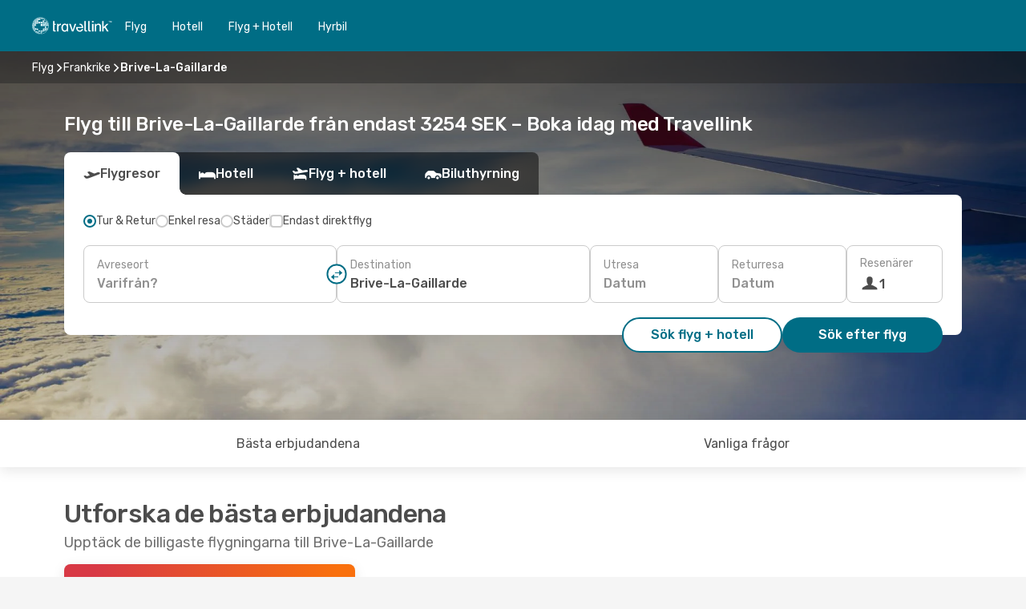

--- FILE ---
content_type: text/html;charset=utf-8
request_url: https://www.travellink.se/flyg/brive-la-gaillarde/BVE/
body_size: 36572
content:
<!DOCTYPE html>
<html  lang="sv-SE" dir="ltr">
<head><meta charset="utf-8">
<meta name="viewport" content="width=1168">
<title>Billiga flyg till Brive-La-Gaillarde | Travellink</title>
<meta name="format-detection" content="telephone=no">
<link rel="preload" as="style" href="https://fonts.googleapis.com/css2?family=Rubik:wght@300;400;500;600;700&display=swap" onload="this.rel='stylesheet'">
<script type="application/ld+json">{"@context":"https://schema.org/","@type":"Product","name":"Billiga flyg till Brive-La-Gaillarde","offers":{"@type":"AggregateOffer","lowPrice":3254,"priceCurrency":"SEK"}}</script>
<meta name="og:description" content="Upptäck toppdeals på flyg till Brive-La-Gaillarde. Jämför priser mellan flygbolag med Travellink och boka utan dolda kostnader">
<meta name="og:title" content="Billiga flyg till Brive-La-Gaillarde | Travellink">
<meta name="robots" content="index, follow">
<meta name="og:image" content="https://a3.odistatic.net/images/landingpages/destinations/1920x800/destination-default_1920x800.jpg">
<meta name="og:type" content="website">
<meta name="description" content="Upptäck toppdeals på flyg till Brive-La-Gaillarde. Jämför priser mellan flygbolag med Travellink och boka utan dolda kostnader">
<meta name="og:url" content="https://www.travellink.se/flyg/brive-la-gaillarde/BVE/" rel="og:url">
<link rel="canonical" href="https://www.travellink.se/flyg/brive-la-gaillarde/BVE/" data-hid="e3fa780">
<link rel="alternate" href="https://www.travellink.dk/fly/brive-la-gaillarde/BVE/" hreflang="da">
<link rel="alternate" href="https://www.travellink.fi/lennot/brive-la-gaillarde/BVE/" hreflang="fi">
<link rel="alternate" href="https://www.travellink.no/fly/brive-la-gaillarde/BVE/" hreflang="no">
<link rel="alternate" href="https://www.travellink.com/flights/brive-la-gaillarde/BVE/" hreflang="x-default">
<link rel="alternate" href="https://www.travellink.se/flyg/brive-la-gaillarde/BVE/" hreflang="sv">
<link rel="icon" href="/images/onefront/bluestone/TL/favicon.ico" type="image/x-icon" data-hid="2c9d455">
<script src="https://securepubads.g.doubleclick.net/tag/js/gpt.js" async="async"></script>
<script>
                    var gptadslots = [];
                    var googletag = googletag || {cmd:[]};
                    googletag.cmd.push(function() {
                        //Adslot 1 declaration
                        gptadslots.push(googletag.defineSlot('/4121/se_sites/travellink.se/sslp_dest', [[970,90],[970,250],[728,90]], 'top')
                            .setTargeting('pos', ['top'])
                            .addService(googletag.pubads()));
                        googletag.pubads().enableSingleRequest();
                        googletag.pubads().setTargeting('arr', [ 'BVE' ]);
                        googletag.pubads().collapseEmptyDivs();
                        googletag.enableServices();
                    });
                </script>
<link rel="shortcut icon" href="/images/onefront/bluestone/TL/favicon.ico" type="image/x-icon" data-hid="9ad5b89">
<script type="text/javascript" data-hid="1a304df">
        var CONFIG_COOKIES_PURPOSE = {
            content_personalization: ["ngStorage"]
        };

        var GA_custom_dimension = {
            label: 'cmp_ad_agreement',
            purpose: 'advertising_personalization',
            vendor: 'google'
        };

        var GA_consent = {
            label: 'google_analytics_consent',
            vendor: 'c:googleana-2kgJLL8H'
        };

        var didomiStatus = null;
        var pageLanguage = 'sv';

        function setDidomiListeners() {
            window.didomiEventListeners = window.didomiEventListeners || [];
            setDidomiPush();
        }

        function setDidomiPush() {
            window.didomiEventListeners.push({
                event: 'consent.changed',
                listener: function() {
                    doActionsOnConsentChanged();
                }
            });
        }

        function doActionsOnConsentChanged() {
            updateDidomiStatus();

            setGACustomDimension();

            setGAConsentInDataLayer();
        }

        function setGACustomDimension() {
            var customDimensionValue = isConsentSet() ? isVendorEnabled(GA_custom_dimension.vendor) : false;

            pushInDatalayer(GA_custom_dimension.label, customDimensionValue);
        }

        function setGAConsentInDataLayer() {
            var consentGA = isConsentSet() ? isVendorEnabled(GA_consent.vendor) : true;

            pushInDatalayer(GA_consent.label, consentGA);
        }

        function pushInDatalayer(label, value) {
            var objPush = {};
            objPush[label] = ''+value+'';

            window.dataLayer.push(objPush);
        }

        function updateDidomiStatus() {
            didomiStatus = Didomi.getUserConsentStatusForAll();
        }

        function isCookieEnabled(cookieName) {
            return (isConsentSet() && didomiStatus.purposes.enabled.indexOf(getCookieType(cookieName)) !== -1);
        }

        function isPurposeEnabled(purposeName) {
            return didomiStatus.purposes.enabled.indexOf(purposeName) !== -1;
        }

        function isVendorEnabled(vendorName) {
            return didomiStatus.vendors.enabled.indexOf(vendorName) !== -1;
        }

        function isConsentSet() {
            return didomiStatus !== null && (didomiStatus.purposes.enabled.length !== 0 || didomiStatus.purposes.disabled.length !== 0);
        }

        function getCookieType(cookieName) {
            for (var type in CONFIG_COOKIES_PURPOSE) {
                if (CONFIG_COOKIES_PURPOSE[type].indexOf(cookieName) !== -1) {
                    return type;
                }
            }
        }

        setDidomiListeners();
    </script>
<script type="text/javascript" data-hid="4a299c0">
        //Read Cookies
        var cookiesArray = [],
            cookies,
            mktTrack,
            mktportal,
            device_gtm = 'D',
            id_gtm = 'GTM-KKLQKF';

        function initReadCookies() {
            cookiesArray.push(document.cookie.match(/(device=[^;]+)/)[0]);

            mktTrack = document.cookie.match(/((mktTrack)=[^;]+)/);
            mktportal = document.cookie.match(/((mktportal)=[^;]+)/);

            mktTrack ? cookiesArray.push(mktTrack[0]) : '';
            mktportal ? cookiesArray.push(mktportal[0]) : '';

            cookies = createCookieObj(cookiesArray);

            if(cookies.device === 'tablet'){
                device_gtm = 'T';
            } else if (cookies.device === 'mobile') {
                device_gtm = 'M';
            }
        }

        function createCookieObj(c_value) {
            var obj = {},
                t_arr;

            if (c_value !== undefined) {
                for (var i = c_value.length - 1; i >= 0; i--) {
                    t_arr = c_value[i].split(/=(.+)/);
                    obj[t_arr[0]] = t_arr[1];
                }
            } else {
                obj = {
                    utmcsr: 'no_GA',
                    utmcmd: 'no_GA'
                }
            }
            return obj;
        }

        function getCookie (name) {
            const nameEQ = name + '=';
            const ca = document.cookie.split(';');
            for (let i = 0; ca.length > i; i++) {
                let c = ca[i];
                while (c.charAt(0) === ' ') { c = c.substring(1, c.length); }
                if (c.indexOf(nameEQ) === 0) { return c.substring(nameEQ.length, c.length); }
            }
            return null;
        }

        initReadCookies();
    </script>
<script type="text/javascript" data-hid="40ffd0a">
        function getParamMktportal() {
            var resultRegExp = document.location.search.match(/(MPortal|mktportal)=([^&]+)/);
            return resultRegExp !== null ? resultRegExp[2] : "";
        }

        function setCookie(name,value, days) {
            var expires = 60 * 60 * 24 * days;
            var domainName = '.travellink.se';

            if (cookies.mktportal === undefined || value !== "") {
                document.cookie = name + "=" + (value || "")  + "; max-age=" + expires + "; path=/; domain=" + domainName;

                cookies.mktportal = value;
            }
        }

        setCookie("mktportal", getParamMktportal(), 30);
    </script>
<script type="text/javascript" data-hid="15f630e">
        function getCountry() {
            return 'SE';
        }

        var dataLayerConfiguration = {
            site_type: device_gtm,
            page_url : document.location.pathname + document.location.search,
            cod_lang: 'sv'+'_'+getCountry(),
            page_category: 'SSLP_flight_destinations',
            sso: sessionStorage.getItem("thirdPartyTrackingData") ? sessionStorage.getItem("thirdPartyTrackingData").search('SSO_1') !== -1 : false,
            mktsession_id: getCookie('mktSession') || '',
        };

        var dataLayerABConf = {};

        if(cookies.mktportal) {
            dataLayerABConf.mktportal = cookies.mktportal;
        }

        (function prepareDataLayerConfiguration() {
            for (var property in dataLayerABConf) {
                if (dataLayerABConf.hasOwnProperty(property)) {
                    dataLayerConfiguration[property] = dataLayerABConf[property];
                }
            }
        })();

        analyticsEvent = function() {};
        window.dataLayer = window.dataLayer || [];

        dataLayer.push(dataLayerConfiguration);

        // Init custom dimensions
        setGACustomDimension();
        setGAConsentInDataLayer();
    </script>
<script type="text/javascript" data-hid="196944d">
        var tc_values = cookies.mktTrack ? cookies.mktTrack.match(/([^|]+)/g) : undefined,
        tc_obj = createCookieObj(tc_values),
        tc_device = cookies.device.substring(0,1),
        DEFAULT_UTM_SOURCE = 'google',
        DEFAULT_UTM_MEDIUM = 'cpc',
        arrival_city_code = 'BVE',
        departure_city_code = '';

        /**
         * @brief This function reads cookies and updates  value for variables tc_vars.mkt_utm.
         * @pre tc_vars object should be created before
         * @post tc_vars.mkt_utm_campaign_cookie, tc_vars.mkt_utm_source_cookie and tc_vars.mkt_utm_medium_cookie
         * are updated with the mktTrack cookie values.
         */
        function updateUtm() {
            initReadCookies();
            let tc_values = cookies.mktTrack ? cookies.mktTrack.match(/([^|]+)/g) : undefined;
            tc_obj = createCookieObj(tc_values);

            tc_vars.mkt_utm_campaign_cookie = tc_obj.utmccn || '';
            tc_vars.mkt_utm_source_cookie = tc_obj.utmcsr || '';
            tc_vars.mkt_utm_medium_cookie = tc_obj.utmcmd || '';

            (function checkAndSetGAClientId(maxCalls = 10, currentCall = 0) {
                const gaClientId = getGoogleAnalyticsClientId(getCookie('_ga'));
                if (gaClientId) {
                    window.tc_vars = window.tc_vars || {};
                    window.tc_vars.ext_ga_client_id = gaClientId;
                } else if (currentCall < maxCalls) {
                    setTimeout(() => checkAndSetGAClientId(maxCalls, currentCall + 1), 800);
                }
            })();
        }

        function getGoogleAnalyticsClientId(cookieValue) {
            if (cookieValue) {
                const parts = cookieValue.split('.');
                if (parts.length === 4) {
                    return parts[2] + '.' + parts[3];
                }
            }
            return '';
        }
    </script>
<script type="text/javascript" data-hid="bd33ae">
        //gclid is a tracking parameter used by Google to pass information to Google Analytics and Adwords
        if (tc_obj.utmgclid) {
            tc_obj.utmcsr = DEFAULT_UTM_SOURCE;
            tc_obj.utmcmd = DEFAULT_UTM_MEDIUM;
        }

        var tc_vars = {
            env_template : 'sslp',
            env_work : 'prod',
            env_market : getCountry(),
            env_language : 'sv',
            env_site_type: tc_device,
            env_brand_code: 'T',
            env_brand: 'travellink',
            env_currency_code: 'SEK',
            page_category: 'sslp',
            page_url: window.location.href.split('?')[0],
            page_name: 'sslp_Flight_Destinations',
            mkt_utm_campaign_cookie: tc_obj.utmccn || '',
            mkt_utm_source_cookie: tc_obj.utmcsr || '',
            mkt_utm_medium_cookie: tc_obj.utmcmd || '',
            mkt_utm_content_cookie: tc_obj.utmcct || '',
            mkt_utm_term_cookie: tc_obj.utmctr || '',
            mkt_portal: cookies.mktportal || '',
            flight_arrival_city_code: arrival_city_code,
            flight_departure_city_code: departure_city_code,
            edo_browser_id: sessionStorage.getItem('tc_vars') ? JSON.parse(sessionStorage.getItem('tc_vars'))?.edo_browser_id : '',
        };
    </script>
<script type="text/javascript" data-hid="30ab8af">
        function reloadTMSContainer () {
            tC.container.reload({events: {page: [{},{}]}});
        }
    </script>
<script async onload="reloadTMSContainer()" src="//cdn.tagcommander.com/4250/tc_eDreamsODIGEO_79.js" data-hid="12eab05"></script>
<script type="text/javascript" data-hid="4bb012b">
        function setDidomiConfig() {
            const config = {
                app: {
                    privacyPolicyURL: 'https://www.travellink.se/personuppgiftslagen-pul/',
                },
                languages: {
                    enabled: [pageLanguage],
                    default: pageLanguage
                }
            };

            window.didomiConfig = config;
        }

        window.didomiOnReady = window.didomiOnReady || [];
        window.didomiOnReady.push(didomiReady);


        function didomiReady() {
            updateDidomiStatus();

            setGACustomDimension();

            setGAConsentInDataLayer();

            updateUtm();

            loadGTM(window,document,'script','dataLayer',id_gtm);

            if (window?.dataLayer) {
                window.dataLayer[0].didomiExperimentId = window?.tc_array_events?.didomiExperimentId;
                window.dataLayer[0].didomiExperimentUserGroup = window?.tc_array_events?.didomiExperimentUserGroup;
            }
        }

        function didomiTimeout() {
            if (!didomiStatus) {
                loadGTM(window,document,'script','dataLayer',id_gtm);
                tC.event.didomiReady(window, {"didomiVendorsConsent": "fallBackConsent"});
            }
        }

        function didomiLoader() {
            setTimeout(didomiTimeout, 5000);

            didomiLoadScript('c81d422d-223b-4c8a-8b2e-099d6fa3acb9');
        }

        function didomiLoadScript(didomiApiKey) {
            window.gdprAppliesGlobally=true;
            function a(e){
                if(!window.frames[e]){
                    if(document.body&&document.body.firstChild){
                        var t=document.body;
                        var n=document.createElement("iframe");
                        n.style.display="none";
                        n.name=e;
                        n.title=e;
                        t.insertBefore(n,t.firstChild)
                    }
                    else{
                        setTimeout(function(){a(e)},5)
                    }
                }
            }
            function e(n,r,o,c,s){
                function e(e,t,n,a){
                    if(typeof n!=="function"){return}
                    if(!window[r]){
                        window[r]=[]
                    }
                    var i=false;
                    if(s){
                        i=s(e,t,n)
                    }
                    if(!i){
                        window[r].push({command:e,parameter:t,callback:n,version:a})
                    }
                }
                e.stub=true;
                function t(a){
                    if(!window[n]||window[n].stub!==true){return}
                    if(!a.data){return}
                    var i=typeof a.data==="string";
                    var e;
                    try{e=i?JSON.parse(a.data):a.data}
                    catch(t){return}
                    if(e[o]){
                        var r=e[o];
                        window[n](r.command,r.parameter,function(e,t){
                            var n={};
                            n[c]={returnValue:e,success:t,callId:r.callId};
                            a.source.postMessage(i?JSON.stringify(n):n,"*")
                        },r.version)
                    }
                }
                if("undefined"[n]!=="function"){
                    window[n]=e;
                    if(window.addEventListener){
                        window.addEventListener("message",t,false)
                    }
                    else{
                        window.attachEvent("onmessage",t)}
                }
            }
            e("__tcfapi","__tcfapiBuffer","__tcfapiCall","__tcfapiReturn");a("__tcfapiLocator");

            (function(e){
                var t=document.createElement("script");
                t.id="spcloader";
                t.type="text/javascript";
                t.async=true;
                t.src="https://sdk.privacy-center.org/"+e+"/loader.js?target="+document.location.hostname;t.charset="utf-8";
                var n=document.getElementsByTagName("script")[0];
                n.parentNode.insertBefore(t,n)
            })(didomiApiKey);
        }

        setDidomiConfig();

       didomiLoader();
    </script>
<script type="text/javascript" data-hid="7f260c0">
        domainName = 'travellink.se';
        domainNameSearch = 'www.travellink.se';
        //If an AB test is running the placeholder will be replaced by a push instruction
        //to set the ga custom dimensions with the value of MultitestCfg partitions winners:

        var countryCode = getCountry();
        var lang = 'sv';
    </script>
<script type="text/javascript" data-hid="f37a6b">
        function loadGTM (w,d,s,l,i){w[l]=w[l]||[];w[l].push({'gtm.start':
        new Date().getTime(),event:'gtm.js'});var f=d.getElementsByTagName(s)[0],
        j=d.createElement(s),dl=l!='dataLayer'?'&amp;l='+l:'';j.async=true;j.src=
        '//www.googletagmanager.com/gtm.js?id='+i+dl;f.parentNode.insertBefore(j,f);
        }
    </script>
<script type="text/javascript" data-hid="777b523">
        /**
         * @desc This function is used in an intervals in order to check if the mktTrack cookie value changes, in this case
         * it performs a push into dataLayer object with the new value.
         * @post If the push is done, the interval is stoped.
         */
        function mktTrackCookieUpdate(cookie) {
            dataLayer.push({'event': 'mkttrack', 'mktTrack':cookie.match(new RegExp('mktTrack=([^;]+)'))[1]});
        }

        function doTrack() {
            var mktportal = cookies["mktportal"] === undefined ? "" : cookies["mktportal"];
            track('TRSE', mktportal, 'SSLP', false, mktTrackCookieUpdate);
        }

        function loadScript(src, callback) {
            var a = document.createElement('script'),
                f = document.getElementsByTagName('head')[0];

            a.async = true;
            a.type = 'text/javascript';
            a.src = src;

            if (callback !== null){
                if (a.readyState) { // IE, incl. IE9
                    a.onreadystatechange = function() {
                        if (a.readyState == "loaded" || a.readyState == "complete") {
                            a.onreadystatechange = null;
                            callback();
                        }
                    };
                } else {
                    a.onload = function() { // Other browsers
                        callback();
                    };
                }
            }

            f.appendChild(a);
        }
    </script>
<script type="text/javascript" data-hid="7ca9d41">loadScript("/marketing-channel/client/v3/marketing-channel.min.js", doTrack);</script>
<script type="application/ld+json">{"@context":"https://schema.org/","@type":"FAQPage","mainEntity":[{"@type":"Question","name":"Hur kan jag hitta billiga flyg till Brive-La-Gaillarde på Travellink?","acceptedAnswer":{"@type":"Answer","text":"På Travellink har vi flyg till Brive-La-Gaillarde från bara 3254 SEK. Vi använder avancerad teknik för att hitta bra erbjudanden och ge dig ett brett utbud av alternativ. Oavsett om du letar efter det lägsta priset eller de mest praktiska flygtiderna är vi här för att hjälpa dig hitta det bästa alternativet för din resa till Brive-La-Gaillarde."}},{"@type":"Question","name":"Hur är vädret i Brive-La-Gaillarde?","acceptedAnswer":{"@type":"Answer","text":"Om du letar efter en varm resa är de bästa månaderna att besöka Brive-La-Gaillarde juli, juni och augusti, då medeltemperaturen är 24.11 °C. De soligaste månaderna är juli, augusti och juni, som har imponerande 141.71 timmar dagligt solsken i genomsnitt.\n\nOm du föredrar svalare väder är den perfekta tiden att besöka under januari, februari och december, då medeltemperaturen är -0.12 °C.\n\nFör dem som vill undvika regn är det bäst att hoppa över januari, mars och april, eftersom den genomsnittliga nederbörden i Brive-La-Gaillarde är 3.75 mm. Däremot är månaderna januari, februari och mars mycket torrare, med i genomsnitt 0 mm nederbörd."}}]}</script>
<link rel="stylesheet" href="/sslp-itinerary-frontend/static-content/_nuxt/tr.944b2970.css">
<link rel="modulepreload" as="script" crossorigin href="/sslp-itinerary-frontend/static-content/_nuxt/entry.4c5b1b07.js">
<link rel="modulepreload" as="script" crossorigin href="/sslp-itinerary-frontend/static-content/_nuxt/tr.7dd64a78.js">
<link rel="modulepreload" as="script" crossorigin href="/sslp-itinerary-frontend/static-content/_nuxt/usePopularRoutesLinks.2348f899.js">
<link rel="modulepreload" as="script" crossorigin href="/sslp-itinerary-frontend/static-content/_nuxt/SslpHead.a26891f7.js">
<link rel="modulepreload" as="script" crossorigin href="/sslp-itinerary-frontend/static-content/_nuxt/common.a0bac133.js">
<link rel="modulepreload" as="script" crossorigin href="/sslp-itinerary-frontend/static-content/_nuxt/nuxt-link.11c68e6d.js">
<link rel="modulepreload" as="script" crossorigin href="/sslp-itinerary-frontend/static-content/_nuxt/vue.f36acd1f.7777f8dd.js">
<link rel="modulepreload" as="script" crossorigin href="/sslp-itinerary-frontend/static-content/_nuxt/useFetchRouteDetails.4b864a8f.js">
<link rel="modulepreload" as="script" crossorigin href="/sslp-itinerary-frontend/static-content/_nuxt/useInterlink.4f85ba70.js">
<link rel="modulepreload" as="script" crossorigin href="/sslp-itinerary-frontend/static-content/_nuxt/DestinationPageContent.c45d7bf2.js">
<link rel="modulepreload" as="script" crossorigin href="/sslp-itinerary-frontend/static-content/_nuxt/PageLayout.1d6705c5.js">
<link rel="modulepreload" as="script" crossorigin href="/sslp-itinerary-frontend/static-content/_nuxt/useSearch.334a2f4e.js">
<link rel="modulepreload" as="script" crossorigin href="/sslp-itinerary-frontend/static-content/_nuxt/useAutocomplete.fca64fc1.js">
<link rel="modulepreload" as="script" crossorigin href="/sslp-itinerary-frontend/static-content/_nuxt/DatePicker.4899b792.js">
<link rel="modulepreload" as="script" crossorigin href="/sslp-itinerary-frontend/static-content/_nuxt/PassengerRow.c7f1164e.js">
<link rel="modulepreload" as="script" crossorigin href="/sslp-itinerary-frontend/static-content/_nuxt/InfoBlocks.814b75c4.js">
<link rel="modulepreload" as="script" crossorigin href="/sslp-itinerary-frontend/static-content/_nuxt/useInfoblocks.0166e95c.js">
<link rel="modulepreload" as="script" crossorigin href="/sslp-itinerary-frontend/static-content/_nuxt/useWidgetVisibility.b9f52156.js">
<link rel="modulepreload" as="script" crossorigin href="/sslp-itinerary-frontend/static-content/_nuxt/DealsContainer.1770f0f6.js">
<link rel="modulepreload" as="script" crossorigin href="/sslp-itinerary-frontend/static-content/_nuxt/ViewMore.2d32d691.js">
<link rel="modulepreload" as="script" crossorigin href="/sslp-itinerary-frontend/static-content/_nuxt/CardPrice.0252acb6.js">
<link rel="modulepreload" as="script" crossorigin href="/sslp-itinerary-frontend/static-content/_nuxt/SeoInterlinking.1e7c9c6e.js">
<link rel="modulepreload" as="script" crossorigin href="/sslp-itinerary-frontend/static-content/_nuxt/useSeoInterlinkingLinks.e7d857f8.js">
<link rel="modulepreload" as="script" crossorigin href="/sslp-itinerary-frontend/static-content/_nuxt/SeoContent.0d22491f.js">
<link rel="modulepreload" as="script" crossorigin href="/sslp-itinerary-frontend/static-content/_nuxt/AutoContent.f40724ff.js">
<link rel="modulepreload" as="script" crossorigin href="/sslp-itinerary-frontend/static-content/_nuxt/useStructuredData.1ad29b06.js">
<link rel="modulepreload" as="script" crossorigin href="/sslp-itinerary-frontend/static-content/_nuxt/useLastMinuteLinks.5c9879e1.js">







<script type="module" src="/sslp-itinerary-frontend/static-content/_nuxt/entry.4c5b1b07.js" crossorigin></script></head>
<body  class="odf-bg-secondary fonts-loading loading"><div id="__nuxt"><!--[--><!--[--><header class="header"><div id="header-logo-url" class="header-logo"><svg><use href="/sslp-itinerary-frontend/static-content/_nuxt/logo-TR.3f46fdfb.svg#main" xlink:href="/sslp-itinerary-frontend/static-content/_nuxt/logo-TR.3f46fdfb.svg#main" width="100%" height="100%"></use></svg></div><div class="header-desktop-start"><div class="header-tabs odf-tabs odf-tabs-header"><!--[--><a class="header-tabs-item" href="https://www.travellink.se/flyg/">Flyg</a><a class="header-tabs-item" href="https://hotels.travellink.se/dealspage.se.html?aid=379126&amp;lang=sv&amp;selected_currency=SEK&amp;label=tl-link-se-navtab-conf-pc-of">Hotell</a><a class="header-tabs-item" href="https://www.travellink.se/flyg-hotell/">Flyg + Hotell</a><a class="header-tabs-item" href="http://cars.travellink.se/sv/?clientId=314146" rel="nofollow">Hyrbil</a><!--]--></div></div><div class="header-desktop-end"><!--[--><!--]--><div class="currencySwitcher"><button type="button" class="currencySwitcher-outside"><img src="/images/onefront/flags/flags@2x.png" class="currencySwitcher-img currencySwitcher-img-SE" alt="SE"><span>SV</span><span> (kr) </span></button><div class="currencySwitcher-inside"><div class="currencySwitcher-header"><span>Travellink finns nu i följande länder:</span></div><div class="currencySwitcher-main"><div class="currencySwitcher-continents"><!--[--><div class="currencySwitcher-continent"><span class="currencySwitcher-continent-title">Europe</span><div class="currencySwitcher-countries"><!--[--><a href="https://www.travellink.dk/fly/brive-la-gaillarde/BVE/" lang="da-DK" class="currencySwitcher-country"><img src="/images/onefront/flags/flags@2x.png" class="currencySwitcher-img currencySwitcher-img-DK" alt="DK"><span>Danmark (kr.)</span></a><a href="https://www.travellink.fi/lennot/brive-la-gaillarde/BVE/" lang="fi-FI" class="currencySwitcher-country"><img src="/images/onefront/flags/flags@2x.png" class="currencySwitcher-img currencySwitcher-img-FI" alt="FI"><span>Suomi (€)</span></a><a href="https://www.travellink.no/fly/brive-la-gaillarde/BVE/" lang="no-NO" class="currencySwitcher-country"><img src="/images/onefront/flags/flags@2x.png" class="currencySwitcher-img currencySwitcher-img-NO" alt="NO"><span>Norge (kr)</span></a><!--]--></div></div><!--]--></div><div class="currencySwitcher-international"><span>Or you can visit our</span><a href="https://www.travellink.com/flights/brive-la-gaillarde/BVE/">global site</a><i aria-hidden="true"></i></div></div><div class="currencySwitcher-footer"><button type="button">Stäng</button></div></div></div></div></header><section class="searcher" style="background-image:linear-gradient(rgba(0, 0, 0, 0.5), rgba(0, 0, 0, 0)), url(/images/landingpages/destinations/1920x800/destination-default_1920x800.jpg);background-position-y:0%;"><div class="breadcrumb breadcrumb__dark"><ol class="breadcrumb-list" vocab="http://schema.org/" typeof="BreadcrumbList"><!--[--><li property="itemListElement" typeof="ListItem" class="breadcrumb-item"><a href="https://www.travellink.se/flyg/" property="item" typeof="WebPage"><span class="breadcrumb-content" property="name">Flyg</span></a><i class="odf-icon odf-icon-s odf-icon-arrow-right" aria-hidden="true"></i><meta property="position" content="1"></li><li property="itemListElement" typeof="ListItem" class="breadcrumb-item"><a href="https://www.travellink.se/flyg/frankrike/FR/" property="item" typeof="WebPage"><span class="breadcrumb-content" property="name">Frankrike</span></a><i class="odf-icon odf-icon-s odf-icon-arrow-right" aria-hidden="true"></i><meta property="position" content="2"></li><li property="itemListElement" typeof="ListItem" class="breadcrumb-item"><span class="is-current breadcrumb-content" property="name">Brive-La-Gaillarde</span><!----><meta property="position" content="3"></li><!--]--></ol></div><header><!----><h1>Flyg till Brive-La-Gaillarde från endast 3254 SEK – Boka idag med Travellink</h1></header><div class="searcher-body"><div><div class="searchBox"><!----><div class="searchBox-tabs"><div class="active" id="flightsTab"><i class="odf-icon-flight" aria-hidden="true"></i><span>Flygresor</span></div><div class="" id="hotelsTab"><i class="odf-icon-hotel" aria-hidden="true"></i><span>Hotell</span></div><div class="" id="flightsHotelTab"><i class="odf-icon-flight-hotel" aria-hidden="true"></i><span>Flyg + hotell</span></div><!----><div class="" id="carsTab"><i class="odf-icon-car" aria-hidden="true"></i><span>Biluthyrning</span></div></div><div class="searchBox-content"><div class="searchBox-flightsTypes"><input id="return-radioButton" type="radio" checked><label class="searchBox-flightsType searchBox-flightsType-label" for="return-radioButton"><i aria-hidden="true"></i><span id="return-label">Tur &amp; Retur</span></label><input id="oneWay-radioButton" type="radio"><label class="searchBox-flightsType searchBox-flightsType-label" for="oneWay-radioButton"><i aria-hidden="true"></i><span id="oneWay-label">Enkel resa</span></label><input id="multiStop-radioButton" type="radio"><label class="searchBox-flightsType searchBox-flightsType-label" for="multiStop-radioButton"><i aria-hidden="true"></i><span id="multistop-label">Städer</span></label><div class="searchBox-flightsTypes-separator"></div><input id="direct-flights-checkbox" type="checkbox"><label class="searchBox-flightsType searchBox-flightsType-label searchBox-flightsType--direct" for="direct-flights-checkbox"><i class="odf-icon-tick" aria-hidden="true"></i><span>Endast direktflyg</span></label></div><!----><div class="searchBox-body"><div class="searchBox-rows"><div style="display:none;" class="searchBox-calendar"><div class="searchBox-calendar-window"><div class="datepicker" style="transform:translateX(0px);"><!--[--><!--]--><!--[--><!--]--></div></div><div class="searchBox-calendar-arrow-container-left"><button class="searchBox-calendar-arrow" disabled><i class="odf-icon odf-icon-arrow-left" aria-hidden="true"></i></button></div><div class="searchBox-calendar-arrow-container-right"><button class="searchBox-calendar-arrow"><i class="odf-icon odf-icon-arrow-right" aria-hidden="true"></i></button></div><div class="searchBox-close"><!----><!----><button id="done-button" class="button-primary button__fit mis-auto">Stäng</button></div></div><!--[--><div class="searchBox-row"><div class="searchBox-row-inputs"><div class="searchBox-row-cities searchBox-row-collapse"><div id="ORIGIN-location-0" class="searchBox-box"><!----><label>Avreseort</label><!--[--><input value="" placeholder="Varifrån?" type="text" maxlength="128" autocapitalize="off" autocorrect="off" autocomplete="off" spellcheck="false"><!----><!--]--><!----><!----></div><button class="searchBox-swapButton" type="button"><i class="searchBox-swapButton-icon" aria-hidden="true"></i></button><div id="DESTINATION-location-0" class="searchBox-box"><!----><label>Destination</label><!--[--><input value="" placeholder="Vart?" type="text" maxlength="128" autocapitalize="off" autocorrect="off" autocomplete="off" spellcheck="false"><!----><!--]--><!----><!----></div></div><div class="searchBox-row-dates searchBox-row-collapse"><div id="OUTBOUND-date-0" class="searchBox-box searchBox-box-date"><!----><label>Utresa</label><span class="searchBox-box-placeholder">Datum</span><!----><!----></div><div id="INBOUND-date-0" class="searchBox-box searchBox-box-date"><!----><label>Returresa</label><span class="searchBox-box-placeholder">Datum</span><!----><!----></div></div></div><div class="searchBox-row-action"><!--[--><div id="passenger-selector" class="searchBox-box searchBox-box-passengers"><label>Resenärer</label><div class="searchBox-passengers-input"><i class="odf-icon-pax" aria-hidden="true"></i><span class="searchBox-box-plain-text">1</span></div></div><!----><!--]--><!----><!----></div></div><!--]--></div><!----></div><!----><div class="searchBox-buttons"><button id="search-dp-btn">Sök flyg + hotell</button><button id="search-btn">Sök efter flyg</button><!----><!----></div></div><!----></div></div></div><!----></section><!----><!----><!----><div class="advertBanner"><div id="top" style="display:none;"></div></div><!----><!--[--><section id="best-deals" class="lastMinute"><header><div class="lastMinute-title"><h2>Utforska de bästa erbjudandena</h2><span class="lastMinute-subtitle">Upptäck de billigaste flygningarna till Brive-La-Gaillarde</span></div><!--[--><img class="lastMinute-tag" src="/images/landingpages/assets/discountTag.png" alt="emptyFilter"><!----><!--]--></header><!--[--><!--[--><!--[--><div class="lastMinute-deals lastMinute-deals__hidden"><!--[--><!--]--></div><!--]--><!----><!--]--><!--[--><!--[--><div class="lastMinute-deals"><!--[--><a class="lastMinute-card card-highest-discount" href="https://www.travellink.se/travel/?locale=sv_SE#results/type=O;buyPath=1006;from=3276;to=2398;dep=2026-04-03;adults=1;children=0;infants=0;internalSearch=false;collectionmethod=false;trainSearch=false;" rel="nofollow" style="" name="deal"><div class="lastMinute-card-title"><span>fre 3 apr.</span><!----></div><div class="lastMinute-card-flightsInfo"><div><img loading="lazy" width="24" height="24" alt="Air France" src="https://www.travellink.se/images/onefront/airlines/smAF.gif"><div class="lastMinute-card-flightInfo"><div class="lastMinute-card-flightInfo-carrier"><span class="lastMinute-card-flightInfo-date">Air France</span><span class="lastMinute-card-flightInfo-stops">1 mellanlandning</span></div><div class="lastMinute-card-flightInfo-cities"><span>Stockholm</span><span> - Brive-La-Gaillarde</span></div></div></div><!----></div><div class="card-price"><!----><div class="card-price-container__horitzontal card-price-container"><div class="card-price-item card-price-item__default"><span>3254</span><span>kr</span></div><!----></div><span class="card-price-subtext">Pris per resenär</span></div></a><!--]--></div><!--]--><!----><!--]--><!--]--><div class="disclaimer"><i aria-hidden="true"></i><span>Priserna som visas på den här sidan var tillgängliga under de senaste 20 dagarna för de angivna perioderna och bör inte betraktas som det slutgiltiga erbjudna priset. Observera att tillgänglighet och priser kan komma att ändras.</span></div></section><!----><!----><div class="charts"><!----><!----></div><section id="expert-advise" class="widgetSeoContainer"><!--[--><!--[--><!----><div id="travelTo"><h2>Hitta de bästa flygerbjudandena till Brive-La-Gaillarde</h2><div><p>Planerar du en resa till Brive-La-Gaillarde? Travellink hjälper dig att utforska ett brett utbud av flygalternativ från betrodda globala flygbolag. Med tillgång till hundratals flygbolag gör vi det enkelt att jämföra biljettpriser, vilket hjälper dig att enkelt hitta den mest prisvärda resan.</p>

<p>Vår intuitiva plattform kopplar dig till flygbolag som flyger till Brive-La-Gaillarde (BVE) från större flygplatser över hela världen. Oavsett om du söker komfort, snabbhet eller överkomliga priser gör Travellink det enkelt att upptäcka vad som fungerar bäst för din resplan.</p></div></div><!----><!--]--><!--[--><!----><div id="attractions"><h3>Bokningstips för att få den bästa flygbiljetten till Brive-La-Gaillarde</h3><div><p>Att flyga billigare är möjligt utan att kompromissa med din komfort. Här är några smarta tips som hjälper dig att boka billiga biljetter till Brive-La-Gaillarde:</p>

<ul>
<li><strong>Erbjudanden mitt i veckan:</strong> Flyg som avgår mellan tisdag och torsdag är ofta billigare än weekendpriser – perfekt för sista minuten-besparingar.</li>
<li><strong>Res utanför rusningstid:</strong> Flyg tidigt på morgonen eller sent på kvällen tenderar att erbjuda bättre priser och kortare köer på flygplatsen.</li>
<li><strong>Använd Travellink Prime:</strong> Få exklusiva rabatter och förmåner med vår prenumerationstjänst – riskfritt i 30 dagar.</li>
</ul></div></div><!----><!--]--><!--[--><!----><div id="thingsToDo"><h3>När du ska flyga till Brive-La-Gaillarde för den bästa upplevelsen</h3><div><p>Att välja rätt säsong för din resa till Brive-La-Gaillarde beror på dina resepreferenser. Oavsett om du jagar solsken, kulturevenemang eller lugna stadsvandringar finns det en perfekt tid att åka.</p>

<h4>Högtrafik: Solsken, festivaler och kultur</h4>

<p>Varma vädermånader är idealiska för friluftsentusiaster och kultursökare. Från att slappa på kaféer till att delta i lokala festivaler är det den perfekta tiden att njuta av stadens pulserande atmosfär. Många resenärer utnyttjar också denna säsong för att utforska historiska stadsdelar, landmärken och naturliga utflykter i närheten.</p>

<h5>Topp aktiviteter under högsäsongen i Brive-La-Gaillarde:</h5>

<ul>
<li><strong>Utomhusäventyr:</strong> Prova vandring eller cykling runt Brive-La-Gaillarde och upptäck natursköna rutter i närheten.</li>
<li><strong>Gatumarknader och matstånd:</strong> Prova autentiska smaker och handla regionala varor på stadens utomhusmarknader.</li>
<li><strong>Fotografering och sightseeing:</strong> Fånga andan i Brive-La-Gaillarde – från livliga avenyer till fridfulla landskap.</li>
<li><strong>Musik- och kulturfestivaler:</strong> Upptäck utomhuskonserter och utställningar som visar upp lokala talanger.</li>
<li><strong>Vandringsturer:</strong> Ta en guidad promenad genom historiska kvarter och lär dig om stadens förflutna och nutid.</li>
</ul>

<h4>Lågsäsong: Lugn utforskning och bättre erbjudanden</h4>
<p>Att resa under de lugnare månaderna innebär ofta bättre priser och färre folkmassor. Det är det perfekta tillfället att njuta av Brive-La-Gaillarde som en lokalinvånare – i din egen takt. Hotell och flyg tenderar att vara billigare, och vissa attraktioner erbjuder säsongsrabatter.</p>

<h5>Topp saker att göra under lågsäsongen i Brive-La-Gaillarde:</h5>
<ul>
<li><strong>Dra nytta av lågsäsongsbesparingar:</strong> Uppgradera ditt hotell eller spendera pengar på god mat med det du sparar på flygbiljetter.</li>
<li><strong>Utforska museer och gallerier:</strong> Tillbringa tid inomhus med att upptäcka historia, konst och lokal kultur.</li>
<li><strong>Wellness- och spaupplevelser:</strong> Koppla av med en massage eller njut av en traditionell behandling under din vistelse.</li>
<li><strong>Prova fördjupande upplevelser:</strong> Delta i en matlagningskurs eller en guidad lokal tur för att få en djupare kontakt med destinationen.</li>
<li><strong>Fotografering utan folkmassor:</strong> Fånga fridfulla stadsbilder och ikoniska sevärdheter utan turisttrafik i din bild.</li>
</ul></div></div><!----><!--]--><!--[--><!----><!----><!----><!--]--><!--[--><!----><div id="destinationPlan"><h3>De mest reste rutterna för att nå Brive-La-Gaillarde</h3><div><p>Brive-La-Gaillarde är lättillgängligt från flera internationella nav. Frekventa rutter från större globala städer säkerställer att du har flera bekväma alternativ när du planerar din resa.</p>

<p>Oavsett om du reser från en europeisk huvudstad, en nordamerikansk gateway eller en större stad i Asien eller Mellanöstern kommer du sannolikt att hitta direkt- eller en-stoppsförbindelser som tar dig närmare Brive-La-Gaillarde med minimal ansträngning. Använd Travellinks smarta sökfilter för att jämföra flygbolag, tider och priser – och boka din ideala rutt idag.</p></div></div><!----><!--]--><!--]--></section><section id="faq" class="accordion"><header><h2>Vanliga frågor om flyg till Brive-La-Gaillarde</h2></header><!--[--><!--[--><div class="accordion-body"><!--[--><div style="" class="accordion-item"><div class="accordion-exterior"><span>Hur kan jag hitta billiga flyg till Brive-La-Gaillarde på Travellink?</span></div><div class="accordion-interior"><div class="accordion-interior"><span>På Travellink har vi flyg till Brive-La-Gaillarde från bara 3254 SEK. Vi använder avancerad teknik för att hitta bra erbjudanden och ge dig ett brett utbud av alternativ. Oavsett om du letar efter det lägsta priset eller de mest praktiska flygtiderna är vi här för att hjälpa dig hitta det bästa alternativet för din resa till Brive-La-Gaillarde.</span></div></div></div><div style="" class="accordion-item"><div class="accordion-exterior"><span>Hur är vädret i Brive-La-Gaillarde?</span></div><div class="accordion-interior"><div class="accordion-interior"><!--[--><div>Om du letar efter en varm resa är de bästa månaderna att besöka Brive-La-Gaillarde juli, juni och augusti, då medeltemperaturen är 24.11 °C. De soligaste månaderna är juli, augusti och juni, som har imponerande 141.71 timmar dagligt solsken i genomsnitt.

Om du föredrar svalare väder är den perfekta tiden att besöka under januari, februari och december, då medeltemperaturen är -0.12 °C.

För dem som vill undvika regn är det bäst att hoppa över januari, mars och april, eftersom den genomsnittliga nederbörden i Brive-La-Gaillarde är 3.75 mm. Däremot är månaderna januari, februari och mars mycket torrare, med i genomsnitt 0 mm nederbörd.</div><!--]--></div></div></div><!--]--></div><!--]--><!----><!--]--></section><section class="seoInterlinking"><header id="interlinking"><p class="seoInterlinking__title"></p></header><div class="seoInterlinking-tabs"><!--[--><span class="active">Populära städer</span><!--]--></div><!--[--><ul style=""><!--[--><li><a href="https://www.travellink.se/flyg/malmo/MMA/">Flyg till Malmö</a></li><li><a href="https://www.travellink.se/flyg/perigueux/PGX/">Flyg till Perigueux</a></li><li><a href="https://www.travellink.se/flyg/aurillac/AUR/">Flyg till Aurillac</a></li><li><a href="https://www.travellink.se/flyg/limoges/LIG/">Flyg till Limoges</a></li><li><a href="https://www.travellink.se/flyg/cahors/ZAO/">Flyg till Cahors</a></li><li><a href="https://www.travellink.se/flyg/bergerac/EGC/">Flyg till Bergerac</a></li><li><a href="https://www.travellink.se/flyg/angouleme/ANG/">Flyg till Angouleme</a></li><li><a href="https://www.travellink.se/flyg/rodez/RDZ/">Flyg till Rodez</a></li><li><a href="https://www.travellink.se/flyg/agen/AGF/">Flyg till Agen</a></li><li><a href="https://www.travellink.se/flyg/clermont-ferrand/CFE/">Flyg till Clermont Ferrand</a></li><li><a href="https://www.travellink.se/flyg/albi/LBI/">Flyg till Albi</a></li><li><a href="https://www.travellink.se/flyg/montlucon/MCU/">Flyg till Montlucon</a></li><li><a href="https://www.travellink.se/flyg/cognac/CNG/">Flyg till Cognac</a></li><li><a href="https://www.travellink.se/flyg/bordeaux/BOD/">Flyg till Bordeaux</a></li><li><a href="https://www.travellink.se/flyg/mende/MEN/">Flyg till Mende</a></li><li><a href="https://www.travellink.se/flyg/toulouse/TLS/">Flyg till Toulouse</a></li><li><a href="https://www.travellink.se/flyg/castres/DCM/">Flyg till Castres</a></li><li><a href="https://www.travellink.se/flyg/vichy/VHY/">Flyg till Vichy</a></li><li><a href="https://www.travellink.se/flyg/poitiers/PIS/">Flyg till Poitiers</a></li><li><a href="https://www.travellink.se/flyg/chateauroux/CHR/">Flyg till Chateauroux</a></li><li><a href="https://www.travellink.se/flyg/le-puy/LPY/">Flyg till Le Puy</a></li><li><a href="https://www.travellink.se/flyg/niort/NIT/">Flyg till Niort</a></li><li><a href="https://www.travellink.se/flyg/royan/RYN/">Flyg till Royan</a></li><li><a href="https://www.travellink.se/flyg/rochefort/RCO/">Flyg till Rochefort</a></li><!--]--></ul><!--]--></section><!----><!--]--><footer class="page-footer"><div class="footer-legal"><svg class="footer-legal-logo"><use href="/sslp-itinerary-frontend/static-content/_nuxt/logo-TR.3f46fdfb.svg#main" xlink:href="/sslp-itinerary-frontend/static-content/_nuxt/logo-TR.3f46fdfb.svg#main" width="100%" height="100%"></use></svg><div class="footer-legal-links"><a class="legal-link" href="https://www.travellink.se/resevillkor/" target="_blank" rel="nofollow">Allmänna villkor</a><a class="legal-link" href="https://www.travellink.se/cookies/" target="_blank" rel="nofollow">Cookiepolicy</a><a class="legal-link" href="https://www.travellink.se/personuppgiftslagen-pul/" target="_blank" rel="nofollow">Integritetspolicy</a><!----></div><span>© 1999–2026 Travellink. Med ensamrätt. Vacaciones eDreams, S.L. (Sociedad Unipersonal). Registrerad adress Calle de Manzanares, nº 4, Planta 1º, Oficina 108, 28005, Madrid, Spanien. Momsregistreringsnummer ESB-61965778. Registrerat i handelsregistret för Barcelona, volym 36897, folio 121, sida M-660117. Licensierad och IATA-certifierad resebyrå. För att kontakta oss gällande din bokning kan du göra det direkt via vårt <a href="https://www.travellink.se/travel/support-area/" target="_blank"><u>hjälpcenter</u></a> eller kontakta våra ombud <a href="/cdn-cgi/l/email-protection#ddadafb8b0b4a8b0f0aeb89dbeb2b3a9bcbea9f3a9afbcabb8b1b1b4b3b6f3beb2b0"><u>här</u></a>.</span><div class="footer-legal-icons"><div class="footer-legal-icon-iata"></div><div class="footer-legal-icon-secure"></div></div></div></footer><div id="teleports"></div><!-- This page was rendered at 2026-01-16T17:03:13.648Z --><!--]--><!--]--></div><script data-cfasync="false" src="/cdn-cgi/scripts/5c5dd728/cloudflare-static/email-decode.min.js"></script><script type="application/json" id="__NUXT_DATA__" data-ssr="true">[["Reactive",1],{"data":2,"state":730,"_errors":1656,"serverRendered":156},{"$H4CJSWSG7G":3,"$ndu7nZqKwc":12,"seoCrossLinking":14,"page-content":51,"seoInterlinkingCity":582,"popularRoutesDestination":703,"seoInterlinkingFlightsDestinationToCountry":708,"alternRoutesCity":709,"$fVT2ThPhW0":710,"$FwQMSNhf4c":723,"$uyVOezENCz":727},{"code":4,"brand":5,"desktopUrl":6,"currency":7,"defaultLocale":9,"defaultCountry":10,"locales":11,"url":6},"TRSE","TR","www.travellink.se",{"code":8,"unicodeCurrenciesSymbol":8,"htmlCurrencySymbol":8},"SEK","sv_SE","SE",[9],{"apiKey":13},"c81d422d-223b-4c8a-8b2e-099d6fa3acb9",[15,26,35,44],{"urlText":16,"url":17,"currencySymbol":18,"country":19,"countryCode":20,"currencyCode":21,"languageCode":22,"hasSeveralLanguages":23,"languageName":24,"continent":25},"Flyvninger til Brive la Gaillarde","https://www.travellink.dk/fly/brive-la-gaillarde/BVE/","kr.","Danmark","DK","DKK","da",false,"dansk","Europe",{"urlText":27,"url":28,"currencySymbol":29,"country":30,"countryCode":31,"currencyCode":32,"languageCode":33,"hasSeveralLanguages":23,"languageName":34,"continent":25},"Lennot kohteeseen Brive-la-Gaillarde","https://www.travellink.fi/lennot/brive-la-gaillarde/BVE/","€","Suomi","FI","EUR","fi","suomi",{"urlText":36,"url":37,"currencySymbol":38,"country":39,"countryCode":40,"currencyCode":41,"languageCode":42,"hasSeveralLanguages":23,"languageName":43,"continent":25},"Fly til Brive-La-Gaillarde","https://www.travellink.no/fly/brive-la-gaillarde/BVE/","kr","Norge","NO","NOK","no","norsk",{"urlText":45,"url":46,"currencySymbol":29,"country":47,"countryCode":48,"currencyCode":32,"languageCode":49,"hasSeveralLanguages":23,"languageName":50,"continent":47},"Flights to Brive la Gaillarde","https://www.travellink.com/flights/brive-la-gaillarde/BVE/","International","GB","en","English",{"images":52,"metas":59,"headings":84,"crossLinks":126,"pageData":142,"parameters":567},{"sslpFlightsAirlineMobileBackground":53,"sslpFlightsAirlineBackground":53,"sslpFlightsDestinationLarge":54,"sslpFlightsDestinationMobileBackground":55,"sslpFlightsDestinationSmall":56,"sslpFlightsDestinationBackground":55,"sslpFlightsDestinationMedium":57,"sslpFlightsDestinationMini":58},"/images/landingpages/destinations/1920x800/destination-default_1920x800.jpg","/images/landingpages/destinations/1080x810/destination-default_1080x810.jpg","/images/landingpages/destinations/1080x450/destination-default_1080x450.jpg","/images/landingpages/vacation/640x480/destination-default_640x480.jpg","/images/landingpages/vacation/750x563/destination-default_750x563.jpg","/images/onefront/bybrand/ED-BS/country-popular-default.png",[60,63,66,68,71,74,77,80,82],{"key":61,"value":62},"og:description","Upptäck toppdeals på flyg till {var.destinationName}. Jämför priser mellan flygbolag med Travellink och boka utan dolda kostnader",{"key":64,"value":65},"og:title","Billiga flyg till {var.destinationName} | Travellink",{"key":67,"value":65},"title",{"key":69,"value":70},"robots","index, follow",{"key":72,"value":73},"canonical",null,{"key":75,"value":76},"og:image","https://a3.odistatic.net/images/landingpages/destinations/1920x800/destination-default_1920x800.jpg",{"key":78,"value":79},"og:type","website",{"key":81,"value":62},"description",{"key":83,"value":73},"og:url",{"name":85,"title":86,"content":87,"headings":88},"mainHeading","Flyg till {var.destinationName} från endast {var.lowestPrice} SEK – Boka idag med Travellink","Sök och jämför billiga flygbiljetter till {var.destinationName} med Travellink. Från {var.lowestPrice} SEK hittar du flexibla alternativ för varje budget och resestil.",[89,92,120,123],{"name":90,"title":73,"content":73,"headings":91},"lastMinuteFlights",[],{"name":93,"title":94,"content":95,"headings":96},"travelTo","Hitta de bästa flygerbjudandena till {var.destinationName}","\u003Cp>Planerar du en resa till {var.destinationName}? Travellink hjälper dig att utforska ett brett utbud av flygalternativ från betrodda globala flygbolag. Med tillgång till hundratals flygbolag gör vi det enkelt att jämföra biljettpriser, vilket hjälper dig att enkelt hitta den mest prisvärda resan.\u003C/p>\n\n\u003Cp>Vår intuitiva plattform kopplar dig till flygbolag som flyger till {var.destinationName} ({var.iata}) från större flygplatser över hela världen. Oavsett om du söker komfort, snabbhet eller överkomliga priser gör Travellink det enkelt att upptäcka vad som fungerar bäst för din resplan.\u003C/p>",[97,102,107,112,117],{"name":98,"title":99,"content":100,"headings":101},"attractions","Bokningstips för att få den bästa flygbiljetten till {var.destinationName}","\u003Cp>Att flyga billigare är möjligt utan att kompromissa med din komfort. Här är några smarta tips som hjälper dig att boka billiga biljetter till {var.destinationName}:\u003C/p>\n\n\u003Cul>\n\u003Cli>\u003Cstrong>Erbjudanden mitt i veckan:\u003C/strong> Flyg som avgår mellan tisdag och torsdag är ofta billigare än weekendpriser – perfekt för sista minuten-besparingar.\u003C/li>\n\u003Cli>\u003Cstrong>Res utanför rusningstid:\u003C/strong> Flyg tidigt på morgonen eller sent på kvällen tenderar att erbjuda bättre priser och kortare köer på flygplatsen.\u003C/li>\n\u003Cli>\u003Cstrong>Använd Travellink Prime:\u003C/strong> Få exklusiva rabatter och förmåner med vår prenumerationstjänst – riskfritt i 30 dagar.\u003C/li>\n\u003C/ul>",[],{"name":103,"title":104,"content":105,"headings":106},"thingsToDo","När du ska flyga till {var.destinationName} för den bästa upplevelsen","\u003Cp>Att välja rätt säsong för din resa till {var.destinationName} beror på dina resepreferenser. Oavsett om du jagar solsken, kulturevenemang eller lugna stadsvandringar finns det en perfekt tid att åka.\u003C/p>\n\n\u003Ch4>Högtrafik: Solsken, festivaler och kultur\u003C/h4>\n\n\u003Cp>Varma vädermånader är idealiska för friluftsentusiaster och kultursökare. Från att slappa på kaféer till att delta i lokala festivaler är det den perfekta tiden att njuta av stadens pulserande atmosfär. Många resenärer utnyttjar också denna säsong för att utforska historiska stadsdelar, landmärken och naturliga utflykter i närheten.\u003C/p>\n\n\u003Ch5>Topp aktiviteter under högsäsongen i {var.destinationName}:\u003C/h5>\n\n\u003Cul>\n\u003Cli>\u003Cstrong>Utomhusäventyr:\u003C/strong> Prova vandring eller cykling runt {var.destinationName} och upptäck natursköna rutter i närheten.\u003C/li>\n\u003Cli>\u003Cstrong>Gatumarknader och matstånd:\u003C/strong> Prova autentiska smaker och handla regionala varor på stadens utomhusmarknader.\u003C/li>\n\u003Cli>\u003Cstrong>Fotografering och sightseeing:\u003C/strong> Fånga andan i {var.destinationName} – från livliga avenyer till fridfulla landskap.\u003C/li>\n\u003Cli>\u003Cstrong>Musik- och kulturfestivaler:\u003C/strong> Upptäck utomhuskonserter och utställningar som visar upp lokala talanger.\u003C/li>\n\u003Cli>\u003Cstrong>Vandringsturer:\u003C/strong> Ta en guidad promenad genom historiska kvarter och lär dig om stadens förflutna och nutid.\u003C/li>\n\u003C/ul>\n\n\u003Ch4>Lågsäsong: Lugn utforskning och bättre erbjudanden\u003C/h4>\n\u003Cp>Att resa under de lugnare månaderna innebär ofta bättre priser och färre folkmassor. Det är det perfekta tillfället att njuta av {var.destinationName} som en lokalinvånare – i din egen takt. Hotell och flyg tenderar att vara billigare, och vissa attraktioner erbjuder säsongsrabatter.\u003C/p>\n\n\u003Ch5>Topp saker att göra under lågsäsongen i {var.destinationName}:\u003C/h5>\n\u003Cul>\n\u003Cli>\u003Cstrong>Dra nytta av lågsäsongsbesparingar:\u003C/strong> Uppgradera ditt hotell eller spendera pengar på god mat med det du sparar på flygbiljetter.\u003C/li>\n\u003Cli>\u003Cstrong>Utforska museer och gallerier:\u003C/strong> Tillbringa tid inomhus med att upptäcka historia, konst och lokal kultur.\u003C/li>\n\u003Cli>\u003Cstrong>Wellness- och spaupplevelser:\u003C/strong> Koppla av med en massage eller njut av en traditionell behandling under din vistelse.\u003C/li>\n\u003Cli>\u003Cstrong>Prova fördjupande upplevelser:\u003C/strong> Delta i en matlagningskurs eller en guidad lokal tur för att få en djupare kontakt med destinationen.\u003C/li>\n\u003Cli>\u003Cstrong>Fotografering utan folkmassor:\u003C/strong> Fånga fridfulla stadsbilder och ikoniska sevärdheter utan turisttrafik i din bild.\u003C/li>\n\u003C/ul>",[],{"name":108,"title":109,"content":110,"headings":111},"airports","Direktflyg till {var.destinationName} från ledande flygbolag","\u003Cp>Travellink ger dig tillgång till ett brett nätverk av direktflyg till {var.destinationName} – oavsett om du flyger kortdistans eller långdistans. Med valmöjligheter från lågprisbolag till fullserviceflygbolag kan du välja rätt blandning av pris och komfort för din resa.\u003C/p>\n\n\u003Cp>Letar du efter en problemfri resa? Direktflyg till {var.destinationName} finns tillgängliga från många städer, vilket sparar tid och säkerställer en smidigare upplevelse. Jämför olika kabinalternativ, kontrollera bagageinkluderingar och boka din biljett med bara några klick.\u003C/p>",[],{"name":113,"title":114,"content":115,"headings":116},"destinationPlan","De mest reste rutterna för att nå {var.destinationName}","\u003Cp>{var.destinationName} är lättillgängligt från flera internationella nav. Frekventa rutter från större globala städer säkerställer att du har flera bekväma alternativ när du planerar din resa.\u003C/p>\n\n\u003Cp>Oavsett om du reser från en europeisk huvudstad, en nordamerikansk gateway eller en större stad i Asien eller Mellanöstern kommer du sannolikt att hitta direkt- eller en-stoppsförbindelser som tar dig närmare {var.destinationName} med minimal ansträngning. Använd Travellinks smarta sökfilter för att jämföra flygbolag, tider och priser – och boka din ideala rutt idag.\u003C/p>",[],{"name":118,"title":73,"content":73,"headings":119},"highlightsMonth",[],{"name":121,"title":73,"content":73,"headings":122},"blogPosts",[],{"name":124,"title":73,"content":73,"headings":125},"faqs",[],[127,131,135,139],{"url":17,"country":128,"currency":129,"locale":130,"continent":25,"multilocale":23},{"code":20,"name":19},{"code":21,"htmlCurrencySymbol":18,"unicodeCurrenciesSymbol":18},"da_DK",{"url":28,"country":132,"currency":133,"locale":134,"continent":25,"multilocale":23},{"code":31,"name":30},{"code":32,"htmlCurrencySymbol":29,"unicodeCurrenciesSymbol":29},"fi_FI",{"url":37,"country":136,"currency":137,"locale":138,"continent":25,"multilocale":23},{"code":40,"name":39},{"code":41,"htmlCurrencySymbol":38,"unicodeCurrenciesSymbol":38},"no_NO",{"url":46,"country":140,"currency":141,"locale":49,"continent":73,"multilocale":73},{"code":73,"name":73},{"code":32,"htmlCurrencySymbol":29,"unicodeCurrenciesSymbol":29},{"country":143,"website":144,"city":157,"autoContent":225,"appName":291,"destination":163,"pageTemplate":292,"pageTemplateName":293,"benefitBox":294,"contentVars":298,"infoblock":302,"airports":308,"environment":313,"popularRoutes":314,"lastMinuteDeals":323,"footerLegal":351,"footerAward":355,"generatedDate":359,"applicationPage":360,"header":361,"page":365,"resourcesFolder":563,"searchBox":564},"Frankrike",{"code":4,"brand":145,"agentId":146,"desktopUrl":6,"mobileUrl":6,"tabletUrl":6,"currency":147,"defaultCollectionCurrency":148,"defaultLocale":9,"defaultCountry":10,"marketingLegalEntity":149,"locales":150,"defaultMarketingPortals":151},"TL",63617,{"code":8,"unicodeCurrenciesSymbol":8,"htmlCurrencySymbol":8},{"code":8,"unicodeCurrenciesSymbol":8,"htmlCurrencySymbol":8},"EVED",[9],{"sv_se":152},{"id":153,"code":154,"description":155,"active":156,"metasearch":23,"affiliate":73},"25472","TR_SE","Travellink SE",true,{"geoNodeId":158,"geoNodeTypeId":159,"geoNodeTypeDescription":160,"name":161,"coordinates":174,"timeZone":177,"cityId":178,"iataCode":179,"country":180,"priority":205,"regions":73,"accommodationType":224},2398,2,"City",{"texts":162},{"":163,"de":164,"ru_RU":165,"el_GR":166,"is_IS":167,"pl_PL":164,"pt":167,"sv_SE":163,"ro_RO":163,"da_DK":167,"tr_TR":163,"en":167,"it":167,"fr":164,"ja_JP":168,"es":167,"ar":169,"fi_FI":164,"zh_TW":170,"ko_KR":171,"zh_CN":172,"no_NO":163,"nl_NL":173},"Brive-La-Gaillarde","Brive-la-Gaillarde","Брив-ла-Гайард","Μπριβ-Λα-Γκαιγιάρντ","Brive la Gaillarde","ブリーヴ＝ラ＝ガイヤルド","بريف لا جاليارد","布里夫拉蓋亞爾德","브리브-라-가야르드","布里夫拉盖亚尔德","Brive La Gaillarde",{"latitude":175,"longitude":176},45.158611,1.532634,"Europe/Paris","0232","BVE",{"type":181,"geoNodeId":182,"geoNodeTypeId":183,"geoNodeTypeDescription":181,"name":184,"coordinates":204,"timeZone":73,"countryCode":206,"countryCode3Letters":207,"numCountryCode":208,"continent":209,"phonePrefix":223},"Country",11250,4,{"texts":185},{"":186,"de_AT":187,"de":187,"pt":188,"it_CH":189,"ro_RO":190,"en_TH":186,"pt_BR":188,"es_US":189,"en_PH":186,"ar_SA":191,"en_PL":186,"en_DE":186,"es_MX":189,"en_HK":186,"es_ES":189,"nl_NL":192,"en_DK":186,"is_IS":193,"es_VE":189,"sv_SE":143,"es_AR":189,"da_DK":194,"en":186,"it":189,"es":189,"ar":191,"en_ID":186,"ko_KR":195,"fr_MA":186,"en_US":186,"en_AE":186,"en_IN":186,"en_EG":186,"no_NO":143,"en_ZA":186,"ru_RU":196,"el_GR":197,"it_IT":189,"en_IT":186,"pl_PL":198,"en_ES":186,"tr_TR":199,"en_AU":186,"fr":186,"fr_FR":186,"ja_JP":200,"de_DE":187,"ar_QA":191,"zh_TW":201,"de_CH":187,"en_NO":186,"es_CO":189,"en_FI":186,"es_CL":189,"ca":188,"en_NZ":186,"en_FR":186,"es_PE":189,"fr_CA":186,"en_SG":186,"fr_CH":186,"en_SE":186,"fi_FI":202,"en_GB":186,"en_CA":186,"zh_CN":203,"ar_AE":191,"pt_PT":188},"France","Frankreich","França","Francia","Franța","فرنسا","Frankrijk","Frakkland","Frankrig","프랑스","Франция","Γαλλία","Francja","Fransa","フランス","法國","Ranska","法国",{"latitude":205,"longitude":205},0,"FR","FRA",250,{"type":210,"geoNodeId":211,"geoNodeTypeId":212,"geoNodeTypeDescription":210,"name":213,"coordinates":221,"timeZone":73,"continentId":222},"Continent",11001,5,{"texts":214},{"de":215,"no":215,"ru":216,"fi":217,"sv":215,"pt":215,"el":218,"en":25,"it":215,"fr":25,"es":215,"ja":219,"da":215,"tr":220,"nl":215},"Europa","Европа","Eurooppa","Ευρώπη","ヨーロッパ","Avrupa",{"latitude":205,"longitude":205},1,"+33","GEOGRAPHIC",{"display":156,"generationDate":226,"generationTime":227,"generatedAt":228,"questionAnswerVarReplacements":229,"validQuestionAnswers":243,"widgetConfiguration":244,"cmsCategory":255,"cmsKey":290},"2026-01-15T13:02:43.496398",451,1768478563496,{"hotestMonth1":230,"hotestMonth2":231,"averagePrecipitationHigh":232,"rainMonth1":233,"averageHotTemperature":234,"BasicCms":156,"hotestMonth3":235,"rainMonth2":236,"rainMonth3":237,"SunHoursMonth1":230,"SunHoursMonth2":235,"averagePrecipitationLow":238,"SunHoursMonth3":231,"dryMonth1":233,"dryMonth2":239,"dryMonth3":236,"coldestMonth2":239,"coldestMonth3":240,"averageColdTemperature":241,"coldestMonth1":233,"averagesunHours":242},"juli","juni","3.75 mm","januari","24.11 °C","augusti","mars","april","0 mm","februari","december","-0.12 °C",141.71,{"BasicCmsAutoContent":156,"MonthlyWeatherAutoContent":156},[245,264],{"presentationOrder":222,"questionAnswerType":246,"mandatoryFields":247,"showQuestionIf":246,"template":249,"blocks":250},"BasicCmsAutoContent",[248],"BasicCms","simpleDefault",[251],{"template":249,"question":252,"answers":256,"presentationOrder":222},{"type":246,"name":253,"presentationOrder":205,"fieldsNeeded":254,"cmsCategory":255,"cmsKey":253},"LowestPrice_Question",[],"sslp.autocontent",[257,261],{"type":258,"name":259,"presentationOrder":222,"fieldsNeeded":260,"cmsCategory":255,"cmsKey":259},"","LowestPrice_Answer",[],{"type":258,"name":262,"presentationOrder":159,"fieldsNeeded":263,"cmsCategory":255,"cmsKey":262},"AlternativeLowestPrice_Answer",[],{"presentationOrder":265,"questionAnswerType":266,"mandatoryFields":267,"showQuestionIf":266,"template":278,"blocks":279},12,"MonthlyWeatherAutoContent",[268,269,270,271,272,273,274,275,276,277],"hotestMonth1","SunHoursMonth1","coldestMonth1","rainMonth1","dryMonth1","averageHotTemperature","averageColdTemperature","averagePrecipitationHigh","averagePrecipitationLow","averagesunHours","simple",[280],{"template":278,"question":281,"answers":285,"presentationOrder":222},{"type":266,"name":282,"presentationOrder":205,"fieldsNeeded":283,"cmsCategory":255,"cmsKey":284},"MonthlyWeatherAutoContent01_Question",[],"WeatherQuestion",[286],{"type":258,"name":287,"presentationOrder":222,"fieldsNeeded":288,"cmsCategory":255,"cmsKey":289},"MonthlyWeatherAutoContent01_Answer",[268,269,270,271,272,273,274,275,276,277],"WeatherAnswer","TitleAnswerQuestion","sslp-flights-destination","desktop","destination",{"generationDate":295,"generationTime":205,"generatedAt":296,"texts":297},"2026-01-15T13:02:43.505287",1768478563505,{},{"allAirportsDestinationCity":258,"coldestTemperatureDestinationCity":299,"howManyAirportsDestinationCity":300,"hottestTemperatureDestinationCity":301},"3.34","0","21.47",{"generationDate":303,"generationTime":304,"generatedAt":305,"varMap":306,"blocks":307,"category":73},"2026-01-15T13:02:43.568018",9,1768478563568,{},[],{"generationDate":309,"generationTime":310,"generatedAt":311,"seoAirports":312},"2026-01-15T13:02:43.036053",39,1768478563036,[],"prod",{"generationDate":315,"generationTime":316,"generatedAt":317,"routes":318,"interlinkingRoutes":319,"primeMarket":23,"minPriceForRoutes":73,"minPrimePriceForRoutes":73,"standardWidgetData":320},"2026-01-15T13:02:43.867583",43,1768478563867,[],[],{"title":321,"links":322},"category.poproutes.text",[],{"generationDate":324,"generationTime":325,"generatedAt":326,"routes":327,"interlinkingRoutes":346,"primeMarket":23,"minPriceForRoutes":347,"minPrimePriceForRoutes":348,"standardWidgetData":349},"2026-01-15T13:02:43.814095",233,1768478563814,[328],{"origin":329,"destination":335,"price":337,"primePrice":340,"outboundIataAirlineCode":341,"inboundIataAirlineCode":73,"departureDate":342,"returnDate":73,"outboundAirlineLogoUrl":343,"inboundAirlineLogoUrl":73,"outboundAirlineName":344,"inboundAirlineName":73,"tripType":345,"outboundStopOvers":222,"inboundStopOvers":73,"priceAmount":339},{"type":73,"iataCode":330,"geoNodeId":331,"localizedNameText":332,"iataAirportCode":333,"geoNodeIdToString":334},"STO",3276,"Stockholm","ARN","3276",{"type":73,"iataCode":179,"geoNodeId":158,"localizedNameText":163,"iataAirportCode":179,"geoNodeIdToString":336},"2398",{"amount":338,"currency":8,"integerAmount":339},3253.02,3253,{"amount":338,"discountApplied":205,"currency":8,"integerAmount":339},"AF","2026-04-03","https://www.travellink.se/images/onefront/bybrand/ED-BS/destination-airline-default.png","Air France","O",[],{"amount":338,"currency":8,"integerAmount":339},{"amount":338,"discountApplied":205,"currency":8,"integerAmount":339},{"title":321,"links":350},[],{"generationDate":352,"generationTime":205,"generatedAt":353,"texts":354},"2026-01-15T13:00:02.918185",1768478402918,{},{"generationDate":356,"generationTime":205,"generatedAt":357,"texts":358},"2026-01-15T13:00:02.905277",1768478402905,{},1768478563960,"templates/destination/desktop/destination",{"generationDate":362,"generationTime":205,"generatedAt":363,"texts":364},"2026-01-15T13:02:43.547214",1768478563547,{},{"city":366,"website":378,"id":179,"defaultId":73,"parentPage":384,"pageCanonicalPrefix":444,"urlCmsTextKey":73,"breadcrumbLevel":293,"localeNameMap":452,"localePageCanonicalSuffix":453,"pageUrl":455,"nearestCityWithAirport":457,"coordinates":469,"geoDestination":470,"geoDestinationDefault":513,"geonodeId":158,"destinationName":561,"destinationGeoNodeIdVarValue":158,"code":179,"jcmsid":179},{"type":160,"geoNodeId":158,"geoNodeTypeId":159,"geoNodeTypeDescription":160,"name":367,"coordinates":369,"timeZone":177,"cityId":178,"iataCode":179,"country":370,"priority":205,"regions":73,"accommodationType":224},{"texts":368},{"":163,"de":164,"ru_RU":165,"el_GR":166,"is_IS":167,"pl_PL":164,"pt":167,"sv_SE":163,"ro_RO":163,"da_DK":167,"tr_TR":163,"en":167,"it":167,"fr":164,"ja_JP":168,"es":167,"ar":169,"fi_FI":164,"zh_TW":170,"ko_KR":171,"zh_CN":172,"no_NO":163,"nl_NL":173},{"latitude":175,"longitude":176},{"type":181,"geoNodeId":182,"geoNodeTypeId":183,"geoNodeTypeDescription":181,"name":371,"coordinates":373,"timeZone":73,"countryCode":206,"countryCode3Letters":207,"numCountryCode":208,"continent":374,"phonePrefix":223},{"texts":372},{"":186,"de_AT":187,"de":187,"pt":188,"it_CH":189,"ro_RO":190,"en_TH":186,"pt_BR":188,"es_US":189,"en_PH":186,"ar_SA":191,"en_PL":186,"en_DE":186,"es_MX":189,"en_HK":186,"es_ES":189,"nl_NL":192,"en_DK":186,"is_IS":193,"es_VE":189,"sv_SE":143,"es_AR":189,"da_DK":194,"en":186,"it":189,"es":189,"ar":191,"en_ID":186,"ko_KR":195,"fr_MA":186,"en_US":186,"en_AE":186,"en_IN":186,"en_EG":186,"no_NO":143,"en_ZA":186,"ru_RU":196,"el_GR":197,"it_IT":189,"en_IT":186,"pl_PL":198,"en_ES":186,"tr_TR":199,"en_AU":186,"fr":186,"fr_FR":186,"ja_JP":200,"de_DE":187,"ar_QA":191,"zh_TW":201,"de_CH":187,"en_NO":186,"es_CO":189,"en_FI":186,"es_CL":189,"ca":188,"en_NZ":186,"en_FR":186,"es_PE":189,"fr_CA":186,"en_SG":186,"fr_CH":186,"en_SE":186,"fi_FI":202,"en_GB":186,"en_CA":186,"zh_CN":203,"ar_AE":191,"pt_PT":188},{"latitude":205,"longitude":205},{"type":210,"geoNodeId":211,"geoNodeTypeId":212,"geoNodeTypeDescription":210,"name":375,"coordinates":377,"timeZone":73,"continentId":222},{"texts":376},{"de":215,"no":215,"ru":216,"fi":217,"sv":215,"pt":215,"el":218,"en":25,"it":215,"fr":25,"es":215,"ja":219,"da":215,"tr":220,"nl":215},{"latitude":205,"longitude":205},{"code":4,"brand":145,"agentId":146,"desktopUrl":6,"mobileUrl":6,"tabletUrl":6,"currency":379,"defaultCollectionCurrency":380,"defaultLocale":9,"defaultCountry":10,"marketingLegalEntity":149,"locales":381,"defaultMarketingPortals":382},{"code":8,"unicodeCurrenciesSymbol":8,"htmlCurrencySymbol":8},{"code":8,"unicodeCurrenciesSymbol":8,"htmlCurrencySymbol":8},[9],{"sv_se":383},{"id":153,"code":154,"description":155,"active":156,"metasearch":23,"affiliate":73},{"country":385,"geoDestination":393,"geoDestinationDefault":417,"website":432,"id":206,"defaultId":73,"parentPage":438,"pageCanonicalPrefix":444,"urlCmsTextKey":73,"breadcrumbLevel":445,"localeNameMap":446,"localePageCanonicalSuffix":447,"pageUrl":449,"defaultGeoEntity":451,"geonodeId":182,"code":206,"jcmsid":206},{"type":181,"geoNodeId":182,"geoNodeTypeId":183,"geoNodeTypeDescription":181,"name":386,"coordinates":388,"timeZone":73,"countryCode":206,"countryCode3Letters":207,"numCountryCode":208,"continent":389,"phonePrefix":223},{"texts":387},{"":186,"de_AT":187,"de":187,"pt":188,"it_CH":189,"ro_RO":190,"en_TH":186,"pt_BR":188,"es_US":189,"en_PH":186,"ar_SA":191,"en_PL":186,"en_DE":186,"es_MX":189,"en_HK":186,"es_ES":189,"nl_NL":192,"en_DK":186,"is_IS":193,"es_VE":189,"sv_SE":143,"es_AR":189,"da_DK":194,"en":186,"it":189,"es":189,"ar":191,"en_ID":186,"ko_KR":195,"fr_MA":186,"en_US":186,"en_AE":186,"en_IN":186,"en_EG":186,"no_NO":143,"en_ZA":186,"ru_RU":196,"el_GR":197,"it_IT":189,"en_IT":186,"pl_PL":198,"en_ES":186,"tr_TR":199,"en_AU":186,"fr":186,"fr_FR":186,"ja_JP":200,"de_DE":187,"ar_QA":191,"zh_TW":201,"de_CH":187,"en_NO":186,"es_CO":189,"en_FI":186,"es_CL":189,"ca":188,"en_NZ":186,"en_FR":186,"es_PE":189,"fr_CA":186,"en_SG":186,"fr_CH":186,"en_SE":186,"fi_FI":202,"en_GB":186,"en_CA":186,"zh_CN":203,"ar_AE":191,"pt_PT":188},{"latitude":205,"longitude":205},{"type":210,"geoNodeId":211,"geoNodeTypeId":212,"geoNodeTypeDescription":210,"name":390,"coordinates":392,"timeZone":73,"continentId":222},{"texts":391},{"de":215,"no":215,"ru":216,"fi":217,"sv":215,"pt":215,"el":218,"en":25,"it":215,"fr":25,"es":215,"ja":219,"da":215,"tr":220,"nl":215},{"latitude":205,"longitude":205},{"geoNodeId":182,"geoDestinationType":394,"images":395,"localesSEOContainers":396},"COUNTRY",{},{"sv-SE":397},{"sslpFlightsDestinationCountry":398},{"metas":399,"contentSchemas":402},{"metaOgDescription":400,"metaOgTitle":401,"pageTitle":401,"robotsTags":70,"canonical":73,"metaOgImage":76,"metaOgType":79,"metaDescription":400,"metaOgUrl":73},"Utforska oslagbara priser på flyg till {var.destinationName}. Jämför flygbolag och säkra din biljett idag med Travellinks enkla bokningsupplevelse.","Billiga flyg till {var.destinationName} – Boka prisvärda biljetter på Travellink",{"sslpFlightsDestinationCountryTemplate":403},{"name":85,"title":404,"content":73,"headings":405},"Flyg till {var.countryName}",[406,409,412],{"name":407,"title":73,"content":73,"headings":408},"popularDestinations",[],{"name":410,"title":73,"content":73,"headings":411},"destinationsList",[],{"name":413,"title":414,"content":415,"headings":416},"about","Utforska {var.countryName} – Prisvärd resa på ett enkelt sätt","\u003Cp>Funderar du på att resa till {var.countryName}? Du är inte ensam. Med sin dynamiska kultur, anmärkningsvärda sevärdheter och oändliga saker att se och göra lockar {var.countryName} globetrotters från hela världen. Oavsett om du planerar ett backpackingäventyr, en romantisk resa eller en familjesemester hittar du något för alla resestilar här.\u003C/p>\n\u003Cp>Travellink erbjuder konkurrenskraftiga flygerbjudanden till {var.countryName} med lättanvända sökverktyg och flexibla bokningsalternativ. Vill du spara ännu mer? Kombinera ditt flyg med ett hotell och få extra rabatter med våra Flyg + Hotell-paket.\u003C/p>\n\n\u003Ch3>Vad gör {var.countryName} värt att besöka?\u003C/h3>\n\n\u003Cp>Från imponerande naturliga underverk till livliga städer och autentiska traditioner, {var.countryName} levererar oförglömliga upplevelser. Det är den typ av destination som stannar kvar hos dig långt efter din återkomst.\u003C/p>\n\n\u003Cp>Oavsett om du vandrar genom urgamla landmärken, njuter av panoramautsikt eller provar lokala rätter på livliga marknader, berättar varje hörn av {var.countryName} en annan historia. Det är en destination som inbjuder både förstagångsresenärer och erfarna upptäcktsresande att dyka in och upptäcka något nytt.\u003C/p>\n\n\u003Ch4>Platser du inte får missa\u003C/h4>\n\n\u003Cul>\n\u003Cli>\u003Cstrong>Arkitektoniska underverk:\u003C/strong> Upptäck historiska byggnader och UNESCO-platser som visar upp landets rika arv.\u003C/li>\n\u003Cli>\u003Cstrong>Fantastisk natur:\u003C/strong> Upplev dramatiska kustlinjer, fridfulla berg och gömda naturstigar som är värda att våga sig bort från de upptrampade stigarna för.\u003C/li>\n\u003Cli>\u003Cstrong>Lokalt liv:\u003C/strong> Ta in energin från städer, festivaler och vardagslivet som ger {var.countryName} dess omisskännliga karaktär.\u003C/li>\n\u003C/ul>\n\n\u003Ch3>Restips för att flyga till {var.countryName}\u003C/h3>\n\u003Cp>Gör din resa till {var.countryName} smidig och trevlig med dessa praktiska resetips:\u003C/p>\n\n\u003Cul>\n\u003Cli>\u003Cstrong>Förbered dina papper:\u003C/strong> Bekräfta giltigheten på ditt pass och kontrollera visumkrav baserat på din nationalitet i god tid.\u003C/li>\n\u003Cli>\u003Cstrong>Planera transport i förväg:\u003C/strong> Undersök kollektivtrafik, samåkningsappar eller lokal biluthyrning om du planerar att utforska utanför större städer.\u003C/li>\n\u003Cli>\u003Cstrong>Smart packning:\u003C/strong> Anpassa ditt bagage till det lokala klimatet och aktiviteterna – lager fungerar bäst för föränderliga förhållanden.\u003C/li>\n\u003Cli>\u003Cstrong>Känn till dina utgiftsvanor:\u003C/strong> Den lokala valutan används i stor utsträckning, men många platser accepterar kort. Bekanta dig med aktuella valutakurser och eventuella utländska transaktionsavgifter.\u003C/li>\n\u003C/ul>\n\n\u003Ch3>När du hittar de lägsta flygpriserna till {var.countryName}\u003C/h3>\n\n\u003Cp>Flygpriserna kan variera kraftigt beroende på säsong och evenemang som händer lokalt. Toppresetider innebär vanligtvis högre kostnader, medan resor under axel- eller lågsäsong ofta innebär bättre priser och färre folkmassor.\u003C/p>\n\n\u003Cp>Oavsett när du åker låter Travellink dig filtrera och jämföra biljettpriser under hela året så att du kan boka i perfekt ögonblick – utan stress.\u003C/p>\n\n\u003Ch3>Sätt att säkra billiga flyg till {var.countryName}\u003C/h3>\n\n\u003Cp>Att boka ditt nästa flyg behöver inte ruinera dig. Så här kan du spara mer med Travellink:\u003C/p>\n\n\u003Cul>\n\u003Cli>\u003Cstrong>Var flexibel med datum:\u003C/strong> Att flytta dina resplaner med några dagar kan låsa upp mycket billigare priser.\u003C/li>\n\u003Cli>\u003Cstrong>Jämför olika flygbolag:\u003C/strong> Travellink visar dig realtidspriser från toppflygbolag och lågprisflygbolag så att du kan välja det som passar dig bäst.\u003C/li>\n\u003Cli>\u003Cstrong>Välj ett Flyg + Hotell-paket:\u003C/strong> Vill du ha fullt värde? Att boka båda tillsammans innebär ofta lägre totalkostnader.\u003C/li>\n\u003Cli>\u003Cstrong>Gå med i Travellink Prime:\u003C/strong> Medlemmar får tillgång till exklusiva rabatter och erbjudanden på alla bokningar – flyg, hotell och mer.\u003C/li>\n\u003C/ul>\n\n\u003Ch4>Fortfarande obesluten vart du ska åka?\u003C/h4>\n\n\u003Cp>Vårt sökverktyg låter dig jämföra flygpriser till {var.countryName} och andra globala destinationer. Är du osäker på om nu är rätt tidpunkt eller om det finns ett bättre alternativ? Använd vår funktion \"Överallt\" för att se vilka städer som erbjuder det bästa värdet för dina datum.\u003C/p>\n\n\u003Ch3>Gör dig redo att flyga till {var.countryName} med Travellink\u003C/h3>\n\n\u003Cp>Varför vänta? Ditt äventyr till {var.countryName} är bara några klick bort. Travellink gör det enkelt att jämföra priser, välja flexibla flygalternativ och resa med ledande flygbolag världen över.\u003C/p>\n\n\u003Cp>Oavsett om du reser ensam, med vänner eller som familj, har vi dig täckt. Upptäck billiga flyg till {var.countryName} och börja planera en resa som är minnesvärd av alla rätt anledningar.\u003C/p>",[],{"geoNodeId":182,"geoDestinationType":394,"images":418,"localesSEOContainers":419},{},{"sv-SE":420},{"sslpFlightsDestinationCountry":421},{"metas":422,"contentSchemas":423},{"metaOgDescription":400,"metaOgTitle":401,"pageTitle":401,"robotsTags":70,"canonical":73,"metaOgImage":76,"metaOgType":79,"metaDescription":400,"metaOgUrl":73},{"sslpFlightsDestinationCountryTemplate":424},{"name":85,"title":404,"content":73,"headings":425},[426,428,430],{"name":407,"title":73,"content":73,"headings":427},[],{"name":410,"title":73,"content":73,"headings":429},[],{"name":413,"title":414,"content":415,"headings":431},[],{"code":4,"brand":145,"agentId":146,"desktopUrl":6,"mobileUrl":6,"tabletUrl":6,"currency":433,"defaultCollectionCurrency":434,"defaultLocale":9,"defaultCountry":10,"marketingLegalEntity":149,"locales":435,"defaultMarketingPortals":436},{"code":8,"unicodeCurrenciesSymbol":8,"htmlCurrencySymbol":8},{"code":8,"unicodeCurrenciesSymbol":8,"htmlCurrencySymbol":8},[9],{"sv_se":437},{"id":153,"code":154,"description":155,"active":156,"metasearch":23,"affiliate":73},{"id":4,"parentPage":73,"defaultId":73,"pageCanonicalPrefix":73,"urlCmsTextKey":439,"breadcrumbLevel":440,"localeNameMap":441,"localePageCanonicalSuffix":442,"pageUrl":443,"jcmsid":4},"sslp.flightdestinations.breadcrumb.flights","flights",{},{},{},"sslp.flightdestinations.canonicalBase.url","country",{"sv_SE":143},{"sv_SE":448},"frankrike/FR/",{"sv_SE":450},"https://www.travellink.se/flyg/frankrike/FR/",-2,{"sv_SE":163},{"sv_SE":454},"brive-la-gaillarde/BVE/",{"sv_SE":456},"https://www.travellink.se/flyg/brive-la-gaillarde/BVE/",{"type":160,"geoNodeId":158,"geoNodeTypeId":159,"geoNodeTypeDescription":160,"name":458,"coordinates":460,"timeZone":177,"cityId":178,"iataCode":179,"country":461,"priority":205,"regions":73,"accommodationType":224},{"texts":459},{"":163,"de":164,"ru_RU":165,"el_GR":166,"is_IS":167,"pl_PL":164,"pt":167,"sv_SE":163,"ro_RO":163,"da_DK":167,"tr_TR":163,"en":167,"it":167,"fr":164,"ja_JP":168,"es":167,"ar":169,"fi_FI":164,"zh_TW":170,"ko_KR":171,"zh_CN":172,"no_NO":163,"nl_NL":173},{"latitude":175,"longitude":176},{"type":181,"geoNodeId":182,"geoNodeTypeId":183,"geoNodeTypeDescription":181,"name":462,"coordinates":464,"timeZone":73,"countryCode":206,"countryCode3Letters":207,"numCountryCode":208,"continent":465,"phonePrefix":223},{"texts":463},{"":186,"de_AT":187,"de":187,"pt":188,"it_CH":189,"ro_RO":190,"en_TH":186,"pt_BR":188,"es_US":189,"en_PH":186,"ar_SA":191,"en_PL":186,"en_DE":186,"es_MX":189,"en_HK":186,"es_ES":189,"nl_NL":192,"en_DK":186,"is_IS":193,"es_VE":189,"sv_SE":143,"es_AR":189,"da_DK":194,"en":186,"it":189,"es":189,"ar":191,"en_ID":186,"ko_KR":195,"fr_MA":186,"en_US":186,"en_AE":186,"en_IN":186,"en_EG":186,"no_NO":143,"en_ZA":186,"ru_RU":196,"el_GR":197,"it_IT":189,"en_IT":186,"pl_PL":198,"en_ES":186,"tr_TR":199,"en_AU":186,"fr":186,"fr_FR":186,"ja_JP":200,"de_DE":187,"ar_QA":191,"zh_TW":201,"de_CH":187,"en_NO":186,"es_CO":189,"en_FI":186,"es_CL":189,"ca":188,"en_NZ":186,"en_FR":186,"es_PE":189,"fr_CA":186,"en_SG":186,"fr_CH":186,"en_SE":186,"fi_FI":202,"en_GB":186,"en_CA":186,"zh_CN":203,"ar_AE":191,"pt_PT":188},{"latitude":205,"longitude":205},{"type":210,"geoNodeId":211,"geoNodeTypeId":212,"geoNodeTypeDescription":210,"name":466,"coordinates":468,"timeZone":73,"continentId":222},{"texts":467},{"de":215,"no":215,"ru":216,"fi":217,"sv":215,"pt":215,"el":218,"en":25,"it":215,"fr":25,"es":215,"ja":219,"da":215,"tr":220,"nl":215},{"latitude":205,"longitude":205},{"latitude":175,"longitude":176},{"geoNodeId":158,"geoDestinationType":471,"images":52,"localesSEOContainers":472},"CITY",{"sv-SE":473},{"sslpDynpackVacation":474,"sslpFlightsDestinationCity":510},{"metas":475,"contentSchemas":479},{"metaOgDescription":476,"metaOgTitle":477,"pageTitle":477,"robotsTags":70,"canonical":73,"metaOgImage":478,"metaOgType":79,"metaDescription":476,"metaOgUrl":73},"Hitta oslagbara erbjudanden på semestrar till {var.destinationName} med Travellink. Planera din nästa resa med stora besparingar på flyg och hotell. Boka nu","Billiga semestrar till {var.destinationName}: flyg och hotell-erbjudanden | Travellink","https://www.travellink.se/images/landingpages/destinations/1920x800/destination-default_1920x800.jpg",{"sslpDynpackVacationTemplate":480},{"name":85,"title":481,"content":482,"headings":483},"Billiga semestererbjudanden till {var.destinationName}","Sök över 60 000 rutter med mer än 440 flygbolag till bästa pris från {var.lowestPrice}kr",[484,487,508],{"name":485,"title":73,"content":73,"headings":486},"introContent",[],{"name":488,"title":489,"content":73,"headings":490},"mainContent","Boka flyg + hotellpaket till {var.destinationName}",[491,496,499,502,505],{"name":492,"title":493,"content":494,"headings":495},"introCity","Planera din perfekta {var.destinationName}-resa med flyg och hotellpake","\u003Cp>Letar du efter din nästa paus? Travellink hjälper dig att planera problemfria semestrar till {var.destinationName} genom att kombinera flyg och hotell i en enkel bokning. Oavsett om du söker en lugn reträtt, ett familjeäventyr eller en spännande soloresa, ger våra skräddarsydda paket dig värde och flexibilitet, så att du kan fokusera på det som är viktigt - att njuta av din resa.\u003C/p>\n\n\u003Ch3>Varför Travellink är ditt bästa val för semestrar till {var.destinationName}\u003C/h3>\n\n\u003Cp>Att välja Travellink innebär att boka med förtroende. Vi förser miljoner resenärer världen över med:\u003C/p>\n\n\u003Cul>\n\u003Cli>\u003Cstrong>Konkurrenskraftiga priser:\u003C/strong> Lås upp extra besparingar genom att kombinera flyg och boende för din {var.destinationName}-semester.\u003C/li>\n\u003Cli>\u003Cstrong>Allt-i-ett-bokning:\u003C/strong> Ordna enkelt flyg, hotell och extrafunktioner som hyrbil eller transfer med några enkla klick.\u003C/li>\n\u003Cli>\u003Cstrong>Flexibla alternativ:\u003C/strong> Från mysiga pensionat till exklusiva hotell, vi erbjuder något för alla resepreferenser och budgetar.\u003C/li>\n\u003Cli>\u003Cstrong>Exklusiva medlemsförmåner:\u003C/strong> Travellink Prime-medlemmar får specialrabatter och prioriterad support.\u003C/li>\n\u003Cli>\u003Cstrong>Säker och pålitlig:\u003C/strong> Boka säkert med vår pålitliga plattform och expertkundservice.\u003C/li>\n\u003C/ul>\n\n\u003Cp>Upplev sinnesfrid från början till slut med Travellinks strömlinjeformade semesterplanering.\u003C/p>\n\n\u003Ch3>Vad gör {var.destinationName} till ett måste-besöka resmål?\u003C/h3>\n\n\u003Cp>{var.destinationName} är ett pulserande resmål rikt på kultur, naturlig skönhet och unika upplevelser. Från livliga marknader till fridfulla reträtter, erbjuder det något för alla resenärers smak.\u003C/p>\n\n\u003Cp>Prova lokal mat, utforska historiska platser eller njut av atmosfären på charmiga kaféer. Oavsett om du föredrar äventyr, avkoppling eller kulturell fördjupning, inbjuder {var.destinationName} dig att skapa minnen som varar livet ut.\u003C/p>\n\n\u003Ch4>Bästa tider att besöka {var.destinationName}\u003C/h4>\n\n\u003Cp>Väder och folkmassor varierar under året i {var.destinationName}. Högsäsongen ger livliga evenemang och soliga dagar, perfekt för dem som gillar livliga omgivningar. Lågsäsong erbjuder mer lugn och ofta bättre priser, perfekt för resenärer som vill komma bort från liv och rörelse.\u003C/p>\n\n\u003Ch4>Topp aktiviteter att njuta av i {var.destinationName}\u003C/h4>\n\n\u003Cp>Oavsett dina intressen har {var.destinationName} ett brett utbud av attraktioner:\u003C/p>\n\n\u003Cul>\n\u003Cli>\u003Cstrong>Besök ikoniska landmärken:\u003C/strong> Upptäck museer, arkitektoniska underverk och naturparker som visar upp destinationens arv.\u003C/li>\n\u003Cli>\u003Cstrong>Handla lokalt:\u003C/strong> Bläddra bland hantverksmarknader och butiker för att hitta autentiska souvenirer och unika presenter.\u003C/li>\n\u003Cli>\u003Cstrong>Slappna av och varva ner:\u003C/strong> Njut av stränder, trädgårdar eller fridfulla platser som ger en lugn paus från staden.\u003C/li>\n\u003Cli>\u003Cstrong>Delta i upplevelser:\u003C/strong> Gå med i lokala turer, matlagningskurser eller utomhusäventyr för att dyka djupare in i kulturen.\u003C/li>\n\u003C/ul>\n\n\u003Cp>Varje besökare hittar något speciellt i {var.destinationName} för att göra sin resa oförglömlig.\u003C/p>\n\n\u003Ch3>Förenkla din bokning med Travellink\u003C/h3>\n\n\u003Cp>Travellink låter dig boka hela din {var.destinationName}-semester - flyg, hotell och extrafunktioner - allt på ett ställe. Spara tid och pengar med våra paketerbjudanden, som erbjuder upp till 40 % rabatt jämfört med separata bokningar.\u003C/p>\n\n\u003Cp>Vill du ha mer bekvämlighet? Lägg enkelt till hyrbil eller flygplatstransfer när du bokar för att skräddarsy din resa precis som du vill ha den.\u003C/p>\n\n\u003Ch4>Vad ingår i ett typiskt Travellink {var.destinationName}-semesterpaket?\u003C/h4>\n\n\u003Cul>\n\u003Cli>\u003Cstrong>Flyg:\u003C/strong> Välj bland ett brett utbud av flygbolag som erbjuder flexibla scheman och överkomliga priser.\u003C/li>\n\u003Cli>\u003Cstrong>Boende:\u003C/strong> Bo på noggrant utvalda hotell, resorts eller pensionat, utvalda för kvalitet och värde.\u003C/li>\n\u003Cli>\u003Cstrong>Extrafunktioner:\u003C/strong> Anpassa din resa med valfria hyrbilar, transfer och andra tjänster för en smidig upplevelse.\u003C/li>\n\u003C/ul>\n\n\u003Cp>Travellink tar hand om detaljerna så att du kan slappna av och njuta av din semester till fullo.\u003C/p>\n\n\u003Ch3>Börja din {var.destinationName}-semesterbokning idag\u003C/h3>\n\n\u003Cp>Det har aldrig funnits en bättre tid att boka en resa till {var.destinationName}. Med Travellink kan du säkra fantastiska erbjudanden på flyg + hotellpaket och spara upp till 40 % jämfört med att boka separat.\u003C/p>\n\n\u003Cp>Oavsett om din resa är spontan eller noggrant planerad, säkerställer Travellinks lättanvända plattform och bästa prisgaranti att du får den bästa dealen utan stress.\u003C/p>\n\n\u003Cp>Börja din sökning nu och gör dig redo att utforska allt som {var.destinationName} har att erbjuda!\u003C/p>\n",[],{"name":497,"title":73,"content":73,"headings":498},"interestPoints",[],{"name":500,"title":73,"content":73,"headings":501},"activities",[],{"name":503,"title":73,"content":73,"headings":504},"usefulInfo",[],{"name":506,"title":73,"content":73,"headings":507},"otherInfo",[],{"name":124,"title":73,"content":73,"headings":509},[],{"metas":511,"contentSchemas":512},{"metaOgDescription":62,"metaOgTitle":65,"pageTitle":65,"robotsTags":70,"canonical":73,"metaOgImage":76,"metaOgType":79,"metaDescription":62,"metaOgUrl":73},{"sslpFlightsDestinationCityTemplate":84},{"geoNodeId":158,"geoDestinationType":471,"images":514,"localesSEOContainers":515},{"sslpFlightsAirlineMobileBackground":53,"sslpFlightsAirlineBackground":53,"sslpFlightsDestinationLarge":54,"sslpFlightsDestinationMobileBackground":55,"sslpFlightsDestinationSmall":56,"sslpFlightsDestinationBackground":55,"sslpFlightsDestinationMedium":57,"sslpFlightsDestinationMini":58},{"sv-SE":516},{"sslpDynpackVacation":517,"sslpFlightsDestinationCity":538},{"metas":518,"contentSchemas":519},{"metaOgDescription":476,"metaOgTitle":477,"pageTitle":477,"robotsTags":70,"canonical":73,"metaOgImage":478,"metaOgType":79,"metaDescription":476,"metaOgUrl":73},{"sslpDynpackVacationTemplate":520},{"name":85,"title":481,"content":482,"headings":521},[522,524,536],{"name":485,"title":73,"content":73,"headings":523},[],{"name":488,"title":489,"content":73,"headings":525},[526,528,530,532,534],{"name":492,"title":493,"content":494,"headings":527},[],{"name":497,"title":73,"content":73,"headings":529},[],{"name":500,"title":73,"content":73,"headings":531},[],{"name":503,"title":73,"content":73,"headings":533},[],{"name":506,"title":73,"content":73,"headings":535},[],{"name":124,"title":73,"content":73,"headings":537},[],{"metas":539,"contentSchemas":540},{"metaOgDescription":62,"metaOgTitle":65,"pageTitle":65,"robotsTags":70,"canonical":73,"metaOgImage":76,"metaOgType":79,"metaDescription":62,"metaOgUrl":73},{"sslpFlightsDestinationCityTemplate":541},{"name":85,"title":86,"content":87,"headings":542},[543,545,557,559],{"name":90,"title":73,"content":73,"headings":544},[],{"name":93,"title":94,"content":95,"headings":546},[547,549,551,553,555],{"name":98,"title":99,"content":100,"headings":548},[],{"name":103,"title":104,"content":105,"headings":550},[],{"name":108,"title":109,"content":110,"headings":552},[],{"name":113,"title":114,"content":115,"headings":554},[],{"name":118,"title":73,"content":73,"headings":556},[],{"name":121,"title":73,"content":73,"headings":558},[],{"name":124,"title":73,"content":73,"headings":560},[],{"texts":562},{"":163,"de":164,"ru_RU":165,"el_GR":166,"is_IS":167,"pl_PL":164,"pt":167,"sv_SE":163,"ro_RO":163,"da_DK":167,"tr_TR":163,"en":167,"it":167,"fr":164,"ja_JP":168,"es":167,"ar":169,"fi_FI":164,"zh_TW":170,"ko_KR":171,"zh_CN":172,"no_NO":163,"nl_NL":173},"sslp-flights-destination-resources",{"generationDate":565,"generationTime":205,"generatedAt":566},"2026-01-15T13:00:03.232366",1768478403232,{"pageId":179,"headingNames":568,"titleHeading":93,"pageTypeFetch":569,"suggestedPosts":121,"suggestedPostsNames":570,"website":4,"brand":5,"device":581,"pageType":293},[93,98,103,108,113,118],"FlightsDestinationsPageType",[571,572,573,574,575,576,577,578,579,580],"post1","post2","post3","post4","post5","post6","post7","post8","post9","post10","DESKTOP",[583,588,593,598,603,608,613,618,623,628,633,638,643,648,653,658,663,668,673,678,683,688,693,698],{"canonical":584,"anchorText":585,"popularity":159,"pageId":586,"originCityName":73,"destinationCityName":587},"https://www.travellink.se/flyg/malmo/MMA/","Flyg till Malmö","MMA","Malmö",{"canonical":589,"anchorText":590,"popularity":73,"pageId":591,"originCityName":73,"destinationCityName":592},"https://www.travellink.se/flyg/perigueux/PGX/","Flyg till Perigueux","PGX","Perigueux",{"canonical":594,"anchorText":595,"popularity":73,"pageId":596,"originCityName":73,"destinationCityName":597},"https://www.travellink.se/flyg/aurillac/AUR/","Flyg till Aurillac","AUR","Aurillac",{"canonical":599,"anchorText":600,"popularity":73,"pageId":601,"originCityName":73,"destinationCityName":602},"https://www.travellink.se/flyg/limoges/LIG/","Flyg till Limoges","LIG","Limoges",{"canonical":604,"anchorText":605,"popularity":73,"pageId":606,"originCityName":73,"destinationCityName":607},"https://www.travellink.se/flyg/cahors/ZAO/","Flyg till Cahors","ZAO","Cahors",{"canonical":609,"anchorText":610,"popularity":73,"pageId":611,"originCityName":73,"destinationCityName":612},"https://www.travellink.se/flyg/bergerac/EGC/","Flyg till Bergerac","EGC","Bergerac",{"canonical":614,"anchorText":615,"popularity":73,"pageId":616,"originCityName":73,"destinationCityName":617},"https://www.travellink.se/flyg/angouleme/ANG/","Flyg till Angouleme","ANG","Angouleme",{"canonical":619,"anchorText":620,"popularity":73,"pageId":621,"originCityName":73,"destinationCityName":622},"https://www.travellink.se/flyg/rodez/RDZ/","Flyg till Rodez","RDZ","Rodez",{"canonical":624,"anchorText":625,"popularity":73,"pageId":626,"originCityName":73,"destinationCityName":627},"https://www.travellink.se/flyg/agen/AGF/","Flyg till Agen","AGF","Agen",{"canonical":629,"anchorText":630,"popularity":73,"pageId":631,"originCityName":73,"destinationCityName":632},"https://www.travellink.se/flyg/clermont-ferrand/CFE/","Flyg till Clermont Ferrand","CFE","Clermont Ferrand",{"canonical":634,"anchorText":635,"popularity":73,"pageId":636,"originCityName":73,"destinationCityName":637},"https://www.travellink.se/flyg/albi/LBI/","Flyg till Albi","LBI","Albi",{"canonical":639,"anchorText":640,"popularity":73,"pageId":641,"originCityName":73,"destinationCityName":642},"https://www.travellink.se/flyg/montlucon/MCU/","Flyg till Montlucon","MCU","Montlucon",{"canonical":644,"anchorText":645,"popularity":73,"pageId":646,"originCityName":73,"destinationCityName":647},"https://www.travellink.se/flyg/cognac/CNG/","Flyg till Cognac","CNG","Cognac",{"canonical":649,"anchorText":650,"popularity":73,"pageId":651,"originCityName":73,"destinationCityName":652},"https://www.travellink.se/flyg/bordeaux/BOD/","Flyg till Bordeaux","BOD","Bordeaux",{"canonical":654,"anchorText":655,"popularity":73,"pageId":656,"originCityName":73,"destinationCityName":657},"https://www.travellink.se/flyg/mende/MEN/","Flyg till Mende","MEN","Mende",{"canonical":659,"anchorText":660,"popularity":73,"pageId":661,"originCityName":73,"destinationCityName":662},"https://www.travellink.se/flyg/toulouse/TLS/","Flyg till Toulouse","TLS","Toulouse",{"canonical":664,"anchorText":665,"popularity":73,"pageId":666,"originCityName":73,"destinationCityName":667},"https://www.travellink.se/flyg/castres/DCM/","Flyg till Castres","DCM","Castres",{"canonical":669,"anchorText":670,"popularity":73,"pageId":671,"originCityName":73,"destinationCityName":672},"https://www.travellink.se/flyg/vichy/VHY/","Flyg till Vichy","VHY","Vichy",{"canonical":674,"anchorText":675,"popularity":73,"pageId":676,"originCityName":73,"destinationCityName":677},"https://www.travellink.se/flyg/poitiers/PIS/","Flyg till Poitiers","PIS","Poitiers",{"canonical":679,"anchorText":680,"popularity":73,"pageId":681,"originCityName":73,"destinationCityName":682},"https://www.travellink.se/flyg/chateauroux/CHR/","Flyg till Chateauroux","CHR","Chateauroux",{"canonical":684,"anchorText":685,"popularity":73,"pageId":686,"originCityName":73,"destinationCityName":687},"https://www.travellink.se/flyg/le-puy/LPY/","Flyg till Le Puy","LPY","Le Puy",{"canonical":689,"anchorText":690,"popularity":73,"pageId":691,"originCityName":73,"destinationCityName":692},"https://www.travellink.se/flyg/niort/NIT/","Flyg till Niort","NIT","Niort",{"canonical":694,"anchorText":695,"popularity":73,"pageId":696,"originCityName":73,"destinationCityName":697},"https://www.travellink.se/flyg/royan/RYN/","Flyg till Royan","RYN","Royan",{"canonical":699,"anchorText":700,"popularity":73,"pageId":701,"originCityName":73,"destinationCityName":702},"https://www.travellink.se/flyg/rochefort/RCO/","Flyg till Rochefort","RCO","Rochefort",[704],{"canonical":705,"anchorText":706,"popularity":159,"pageId":707,"originCityName":332,"destinationCityName":163},"https://www.travellink.se/flyg/stockholm-brive-la-gaillarde/STO/BVE/","Flyg från Stockholm till Brive-La-Gaillarde","STO-BVE",[],[],{"tripDuration":711},[712],{"origin":713,"destination":718,"score":222,"durationInMinutes":722},{"city":714,"country":715,"continent":717},{"name":332,"code":330,"geoNodeId":331},{"name":73,"code":10,"geoNodeId":716},11752,{"name":73,"code":73,"geoNodeId":211},{"city":719,"country":720,"continent":721},{"name":163,"code":179,"geoNodeId":158},{"name":73,"code":206,"geoNodeId":182},{"name":73,"code":73,"geoNodeId":211},905,{"cheapestVsAverage":724},{"R":725,"O":726},[],[],{"targetingKey":728,"advertKey":729,"pageId":179},"arr","/4121/se_sites/travellink.se/sslp_dest",{"$stexts":731,"$sdevice":581,"$sroutes":1548,"$s/sslp/pages/config":1597,"$sproperties/sslp_promo_banner_configuration":1604,"$s$AWiV3YjopJ":1652,"$sPromoBanner/currentBanner":73,"$sSpringDeals/currentBanner":23,"$sproperties/sslp_infoblocks_global_markets_enabled":1653,"$sproperties/sslp_autocontent_markets_enabled":1654,"$sproperties/sslp_autocontent_disallowed_markets":1655},{"sslp.airlines":732,"citySearch":743,"footer":759,"cancellationModule":781,"sslp.menu":785,"sslp.hotels":829,"sslp.charts":845,"moreOptions":884,"sslp.common":888,"sslp.searcher":919,"sslp.autocontent":936,"sslp.cheapflight":1223,"searchSummary":1265,"calendar":1269,"variables":1282,"airportSelector":1285,"filters":1289,"flightsManager":1295,"menu":1317,"home":1322,"paxSelector":1345,"internalLinking":1404,"sslp.flightdestinations":1423,"SSLP.DYNPACK":1483,"fullcountdown":1487,"accommodation":1500,"roomSelector":1507,"flightdetails":1531,"dynpack":1535,"sslp.trains.destination":1539,"deals":1540,"priceManager":1544},{"airline.default.pagetitle":733,"breadcrumb.airlines":737,"breadcrumb.airlines.url":740},{"text":734,"fullResolved":23,"unresolvedVars":735},"{var.airlineName} flyg | Flygbiljetter och erbjudanden - Travellink",[736],"var.airlineName",{"text":738,"fullResolved":156,"unresolvedVars":739},"Flygbolag",[],{"text":741,"fullResolved":156,"unresolvedVars":742},"https://www.travellink.se/flygbolag",[],{"origin_error_text":744,"hint.round_trip":747,"destination":750,"hint.one_way":753,"departure":756},{"text":745,"fullResolved":156,"unresolvedVars":746},"Vi kan inte hitta orten eller flygplatsen",[],{"text":748,"fullResolved":156,"unresolvedVars":749},"Tur & Retur",[],{"text":751,"fullResolved":156,"unresolvedVars":752},"Vart?",[],{"text":754,"fullResolved":156,"unresolvedVars":755},"Enkel resa",[],{"text":757,"fullResolved":156,"unresolvedVars":758},"Varifrån?",[],{"legallinks.link03.url":760,"legallinks.link02":763,"legallinks.link03":766,"copyright.text":769,"legallinks.link01":772,"legallinks.link01.url":775,"legallinks.link02.url":778},{"text":761,"fullResolved":156,"unresolvedVars":762},"https://www.travellink.se/personuppgiftslagen-pul/",[],{"text":764,"fullResolved":156,"unresolvedVars":765},"Cookiepolicy",[],{"text":767,"fullResolved":156,"unresolvedVars":768},"Integritetspolicy",[],{"text":770,"fullResolved":156,"unresolvedVars":771},"© 1999–%1$s Travellink. Med ensamrätt. Vacaciones eDreams, S.L. (Sociedad Unipersonal). Registrerad adress Calle de Manzanares, nº 4, Planta 1º, Oficina 108, 28005, Madrid, Spanien. Momsregistreringsnummer ESB-61965778. Registrerat i handelsregistret för Barcelona, volym 36897, folio 121, sida M-660117. Licensierad och IATA-certifierad resebyrå. För att kontakta oss gällande din bokning kan du göra det direkt via vårt \u003Ca href=\"https://www.travellink.se/travel/support-area/\" target=\"_blank\">\u003Cu>hjälpcenter\u003C/u>\u003C/a> eller kontakta våra ombud \u003Ca href=\"mailto:premium-se@contact.travellink.com\">\u003Cu>här\u003C/u>\u003C/a>.",[],{"text":773,"fullResolved":156,"unresolvedVars":774},"Allmänna villkor",[],{"text":776,"fullResolved":156,"unresolvedVars":777},"https://www.travellink.se/resevillkor/",[],{"text":779,"fullResolved":156,"unresolvedVars":780},"https://www.travellink.se/cookies/",[],{"button.remove":782},{"text":783,"fullResolved":156,"unresolvedVars":784},"Ta bort",[],{"menu01.03.url":786,"customMenu.faq":789,"menu01.01.url":792,"trains.url":795,"menu01.04.url":797,"customMenu.bestDeals":800,"customMenu.travelGuide":803,"menu01.02.url":806,"customMenu.info":809,"menu01.05.url":812,"menu01.03":815,"menu01.02":818,"trains.label":821,"menu01.05":823,"menu01.04":826},{"text":787,"fullResolved":156,"unresolvedVars":788},"https://hotels.travellink.se/dealspage.se.html?aid=379126&lang=sv&selected_currency=SEK&label=tl-link-se-navtab-conf-pc-of",[],{"text":790,"fullResolved":156,"unresolvedVars":791},"Vanliga frågor",[],{"text":793,"fullResolved":156,"unresolvedVars":794},"https://www.travellink.se        ",[],{"text":258,"fullResolved":156,"unresolvedVars":796},[],{"text":798,"fullResolved":156,"unresolvedVars":799},"https://www.travellink.se/flyg-hotell/",[],{"text":801,"fullResolved":156,"unresolvedVars":802},"Bästa erbjudandena",[],{"text":804,"fullResolved":156,"unresolvedVars":805},"Reseguide",[],{"text":807,"fullResolved":156,"unresolvedVars":808},"https://www.travellink.se/flyg/",[],{"text":810,"fullResolved":156,"unresolvedVars":811},"Användbar info",[],{"text":813,"fullResolved":156,"unresolvedVars":814},"http://cars.travellink.se/sv/?clientId=314146",[],{"text":816,"fullResolved":156,"unresolvedVars":817},"Hotell",[],{"text":819,"fullResolved":156,"unresolvedVars":820},"Flyg",[],{"text":258,"fullResolved":156,"unresolvedVars":822},[],{"text":824,"fullResolved":156,"unresolvedVars":825},"Hyrbil",[],{"text":827,"fullResolved":156,"unresolvedVars":828},"Flyg + Hotell",[],{"filters.dates.lastminute.when.tomorrow":830,"filters.dates.lastminute.when.tonight":833,"filters.dates.lastminute.when.thisweekend":836,"filters.dates.lastminute.when.twoweeks":839,"filters.dates.lastminute.when.nextweekend":842},{"text":831,"fullResolved":156,"unresolvedVars":832},"Imorgon",[],{"text":834,"fullResolved":156,"unresolvedVars":835},"Ikväll",[],{"text":837,"fullResolved":156,"unresolvedVars":838},"Denna helg",[],{"text":840,"fullResolved":156,"unresolvedVars":841},"Om 2 veckor",[],{"text":843,"fullResolved":156,"unresolvedVars":844},"Nästa helg",[],{"cheapestAverage.cheapest":846,"cheapestAverage.Description":849,"label.x":860,"cheapestAverage.Title":863,"cheapestAverage.average":866,"cheapestAverage.cheapestPrice":869,"flightDuration.Description":872,"flightDuration.Title":881},{"text":847,"fullResolved":156,"unresolvedVars":848},"Billigast",[],{"text":850,"fullResolved":23,"unresolvedVars":851},"Hos {var.eDO_brand} hittar du flyg från {var.cheapestOriginName1} till Brive-La-Gaillarde från {var.cheapestPriceOrigin1}, med ett genomsnittspris på {var.averagePriceOrigin1}. Om du reser från andra städer som {var.cheapestOriginName2}, kan du hitta biljetter från {var.cheapestPriceOrigin2}, och från {var.cheapestOriginName3} från {var.cheapestPriceOrigin3}, enligt data från de senaste 72 timmarna.",[852,853,854,855,856,857,858,859],"var.eDO_brand","var.cheapestOriginName1","var.cheapestPriceOrigin1","var.averagePriceOrigin1","var.cheapestOriginName2","var.cheapestPriceOrigin2","var.cheapestOriginName3","var.cheapestPriceOrigin3",{"text":861,"fullResolved":156,"unresolvedVars":862},"Flygtid (i Timmar)",[],{"text":864,"fullResolved":156,"unresolvedVars":865},"Vad kostar ett flyg till Brive-La-Gaillarde?",[],{"text":867,"fullResolved":156,"unresolvedVars":868},"Genomsnitt",[],{"text":870,"fullResolved":156,"unresolvedVars":871},"Billigaste pris",[],{"text":873,"fullResolved":23,"unresolvedVars":874},"Om du planerar att flyga till Brive-La-Gaillarde, har vi på {var.eDO_brand} analyserat de mest populära rutterna för att hjälpa dig med din reseplanering. Från {var.originName1} tar flygresan ungefär {var.originDuration1}; från {var.originName2} runt {var.originDuration2}; och från {var.originName3} cirka {var.originDuration3}.",[852,875,876,877,878,879,880],"var.originName1","var.originDuration1","var.originName2","var.originDuration2","var.originName3","var.originDuration3",{"text":882,"fullResolved":156,"unresolvedVars":883},"Hur lång är flygresan till Brive-La-Gaillarde?",[],{"directflight.title":885},{"text":886,"fullResolved":156,"unresolvedVars":887},"Endast direktflyg",[],{"distanceUnit":889,"dynpack_links_title":892,"searchbox.multistop.name":895,"searchbox.button.name":898,"lmflights.viewmore.button":901,"faqs.viewmore":904,"disclaimer.deals":907,"searchbox.multistop.add.flight":910,"faqs.viewless":913,"hotelin":916},{"text":890,"fullResolved":156,"unresolvedVars":891},"km",[],{"text":893,"fullResolved":156,"unresolvedVars":894},"Lära känna andra semesterdestinationer",[],{"text":896,"fullResolved":156,"unresolvedVars":897},"Städer",[],{"text":899,"fullResolved":156,"unresolvedVars":900},"Sök efter flyg",[],{"text":902,"fullResolved":156,"unresolvedVars":903},"Visa mer",[],{"text":905,"fullResolved":156,"unresolvedVars":906},"Se fler frågor",[],{"text":908,"fullResolved":156,"unresolvedVars":909},"Priserna som visas på den här sidan var tillgängliga under de senaste 20 dagarna för de angivna perioderna och bör inte betraktas som det slutgiltiga erbjudna priset. Observera att tillgänglighet och priser kan komma att ändras.",[],{"text":911,"fullResolved":156,"unresolvedVars":912},"Lägg till ännu ett flyg",[],{"text":914,"fullResolved":156,"unresolvedVars":915},"Se färre frågor",[],{"text":917,"fullResolved":156,"unresolvedVars":918},"Hotell i",[],{"colorCal.avg":920,"colorCal.min":922,"colorCal.estimate":925,"colorCal.understood":928,"colorCal.miss":931,"colorCal.cheap":934},{"text":867,"fullResolved":156,"unresolvedVars":921},[],{"text":923,"fullResolved":156,"unresolvedVars":924},"Högsta pris",[],{"text":926,"fullResolved":156,"unresolvedVars":927},"Priserna är uppskattningar och kan variera vid bokning.",[],{"text":929,"fullResolved":156,"unresolvedVars":930},"Förstått",[],{"text":932,"fullResolved":156,"unresolvedVars":933},"Prisinformation saknas. Välj och sök för att se priser.",[],{"text":258,"fullResolved":156,"unresolvedVars":935},[],{"WhenToFlyAnswer_2":937,"WhenToFlyAnswer_1":940,"CP_TimeToFlyAnswer":943,"CP_Direct_Airlines_Intro_A":946,"CP_Indirect_Airlines_A2":949,"CP_Indirect_Airlines_A3":952,"10thQuestion":955,"CP_LowestPrice_Answer":958,"CP_Indirect_Airlines_Intro_A":962,"CP_Airlines_Q":965,"PopularAirlinesIndirect_c1":968,"CP_airportRouteQ":971,"CP_TimeToBookQuestion":974,"PopularAirlinesDirect_a1":977,"CP_FlightDurationAnswer":980,"CP_FlexibleTicketQuestion":983,"AlternativeLowestPrice_Answer":986,"6thQuestion":989,"WhenToFlyAnswer_4":992,"WhenToFlyAnswer_3":995,"CP_AveragePriceAnswer":998,"4thAnswer":1001,"CP_Indirect_Airlines_A":1004,"CP_NumbeoTrainNeutralA":1007,"5thQuestion":1010,"6thAnswer":1013,"PopularAirlinesQuestion":1016,"CP_NumbeoCoffeeNeutralA":1019,"CP_airportRouteA1Airline3":1022,"CP_airportRouteA1Airline2":1025,"CP_airportRouteA1Airline1":1028,"CP_LowestPrice_Question":1031,"9thQuestion":1034,"WhenToBuyAnswer_1":1037,"CP_Direct_Airlines_A3":1040,"WhenToBuyAnswer_3":1043,"WhenToBuyAnswer_2":1046,"CP_NumbeoMealNeutralA":1049,"WeatherQuestion":1052,"CheapestAirlineAnswer_1":1055,"WhenToBuyAnswer_4":1058,"CheapestAirlineAnswer_2":1061,"LowestPrice_Answer":1064,"CheapestAirlineAnswer_3":1067,"PopularAirlinesDirect_b1":1070,"8thAnswer":1073,"CP_Direct_Airlines_A2":1076,"2ndQuestion":1079,"CP_LowestPrice_AlternativeAnswer":1082,"CP_NumbeoTaxiNeutralA":1085,"TitleAnswerQuestion":1088,"CP_TimeToFlyQuestion":1091,"LowestPrice_Question":1094,"8thQuestion":1097,"4thQuestion":1100,"PopularAirlinesDirectIntro":1103,"CP_Direct_Airlines_A":1106,"WhenToBuyQuestion":1109,"CP_WeatherComparisonQuestion":1112,"CP_TimeToBookAnswer":1115,"PopularAirlinesIndirect_a1":1118,"10thAnswer":1121,"DP_TitleAnswerQuestion":1124,"CP_airportRouteA2Airline3":1127,"CP_airportRouteA2Airline2":1130,"WeatherAnswer":1133,"CP_airportRouteA2Airline1":1136,"CP_NumbeoCoffeePositiveA":1139,"CP_FlexibleTicketAnswer":1142,"PopularAirlinesDirect_c1":1145,"WhenToFlyQuestion":1148,"CP_NumbeoTrainNegativeA":1151,"CP_NumbeoCoffeeNegativeA":1154,"CP_NumbeoTrainPositiveA":1157,"CP_NumbeoQuestion":1160,"CP_NumbeoMealPositiveA":1163,"7thQuestion":1166,"CP_AveragePriceQuestion":1169,"CheapestAirlineAnswerIntro":1172,"CheapestAirlineQuestion":1175,"PopularAirlinesIndirectIntro":1178,"5thAnswer":1181,"PopularAirlinesIndirect_b1":1184,"CP_airportRouteIntroAnswer":1187,"CP_NumbeoTaxiNegativeA":1190,"1stAnswer":1193,"9thAnswer":1196,"CP_NumbeoMealNegativeA":1199,"CP_FlightDurationQuestion":1202,"CP_NumbeoTaxiPositiveA":1205,"7thAnswer":1208,"1stQuestion":1211,"2ndAnswer":1214,"CP_WeatherComparisonAnswer":1217,"CP_TitleAnswerQuestion":1220},{"text":938,"fullResolved":156,"unresolvedVars":939},"__${autoContent.get(\"TopDepartureMonth2\")}__ är den näst bästa månaden för en resa till Brive-La-Gaillarde, så du kanske vill överväga att flyga då.",[],{"text":941,"fullResolved":156,"unresolvedVars":942},"Baserat på våra kunders flygsökningar är den bästa månaden att flyga till Brive-La-Gaillarde __${autoContent.get(\"TopDepartureMonth1\")}__.",[],{"text":944,"fullResolved":156,"unresolvedVars":945},"Den bästa perioden att besöka Brive-La-Gaillarde från Brive-La-Gaillarde beror på dina preferenser för väder, säsong och budget. Enligt våra kunders sökningar är de populäraste månaderna __${autoContent.get(\"mostPopularFlyMonth_Route_1\")}__, __${autoContent.get(\"mostPopularFlyMonth_Route_2\")}__ och __${autoContent.get(\"mostPopularFlyMonth_Route_3\")}__. För att undvika folkmassor är de lugnare månaderna __${autoContent.get(\"lessPopularFlyMonth_Route_1\")}__, __${autoContent.get(\"lessPopularFlyMonth_Route_2\")}__ och __${autoContent.get(\"lessPopularFlyMonth_Route_3\")}__.",[],{"text":947,"fullResolved":156,"unresolvedVars":948},"Flygbolag som erbjuder direktflyg mellan Brive-La-Gaillarde och Brive-La-Gaillarde inkluderar:",[],{"text":950,"fullResolved":156,"unresolvedVars":951},"__${autoContent.get(\"CP_IndirectAirline_2\")}__, med ett stopp på __${autoContent.get(\"CP_IndirectStopTime_2\")}__ minuter i __${autoContent.get(\"CP_IndirectStopCity_2\")}__.",[],{"text":953,"fullResolved":156,"unresolvedVars":954},"__${autoContent.get(\"CP_IndirectAirline_3\")}__, med en mellanlandning på __${autoContent.get(\"CP_IndirectStopTime_3\")}__ minuter i __${autoContent.get(\"CP_IndirectStopCity_3\")}__.",[],{"text":956,"fullResolved":156,"unresolvedVars":957},"Vad är en bra budget för en resa till Brive-La-Gaillarde?",[],{"text":959,"fullResolved":23,"unresolvedVars":960},"Det billigaste flyget från Brive-La-Gaillarde till Brive-La-Gaillarde börjar på {var.lowestPrice} SEK. Med hjälp av smarta algoritmer hittar Travellink de bästa alternativen, med hänsyn till flygbolagsval, mellanlandningar och både inkommande och utgående flyg.",[961],"var.lowestPrice",{"text":963,"fullResolved":156,"unresolvedVars":964},"Flygbolag som erbjuder anslutningsflyg mellan Brive-La-Gaillarde och Brive-La-Gaillarde inkluderar:",[],{"text":966,"fullResolved":156,"unresolvedVars":967},"Vilka flygbolag trafikerar flyg från Brive-La-Gaillarde till Brive-La-Gaillarde?",[],{"text":969,"fullResolved":156,"unresolvedVars":970},"Slutligen flyger __${autoContent.get(\"TopIndirectAirline3\")}__ också till Brive-La-Gaillarde från många platser, inklusive __${autoContent.get(\"TopIndirectAirlineOrigin31\")}__, __${autoContent.get(\"TopIndirectAirlineOrigin32\")}__ och __${autoContent.get(\"TopIndirectAirlineOrigin33\")}__.",[],{"text":972,"fullResolved":156,"unresolvedVars":973},"Vilka flygplatser kan jag använda för flyg mellan Brive-La-Gaillarde och Brive-La-Gaillarde?",[],{"text":975,"fullResolved":156,"unresolvedVars":976},"När är det bästa tillfället att boka en flygresa från Brive-La-Gaillarde till Brive-La-Gaillarde?",[],{"text":978,"fullResolved":156,"unresolvedVars":979},"__${autoContent.get(\"TopDirectAirline1\")}__ erbjuder direktflyg till Brive-La-Gaillarde från __${autoContent.get(\"TopDirectAirlineOrigin11\")}__, __${autoContent.get(\"TopDirectAirlineOrigin12\")}__ och __${autoContent.get(\"TopDirectAirlineOrigin13\")}__.",[],{"text":981,"fullResolved":156,"unresolvedVars":982},"Flyg mellan Brive-La-Gaillarde och Brive-La-Gaillarde tar vanligtvis cirka __${autoContent.get(\"ItineraryFlightAutoContent_FlightTime\")}__ timmar och täcker ett avstånd på cirka __${autoContent.get(\"ItineraryFlightAutoContent_Distance\")}__ km. Denna uppskattning inkluderar både direktflyg och anslutningsflyg, som kan ha en eller flera mellanlandningar.",[],{"text":984,"fullResolved":156,"unresolvedVars":985},"Kan jag boka en flexibel biljett för min flygresa från Brive-La-Gaillarde till Brive-La-Gaillarde?",[],{"text":987,"fullResolved":156,"unresolvedVars":988},"Vår avancerade teknik på Travellink hjälper dig att säkra de bästa flygerbjudandena för din resa till Brive-La-Gaillarde. Vi analyserar verkliga sökdata från andra användare för att presentera ett brett utbud av flygbolag för dig. Detta gör det enkelt att hitta en flygning som matchar dina behov och din budget, vilket säkerställer en smidig och enkel bokningsupplevelse.",[],{"text":990,"fullResolved":156,"unresolvedVars":991},"Vilka är de bästa transportalternativen för att ta sig från flygplatsen i Brive-La-Gaillarde till stadens centrum?",[],{"text":993,"fullResolved":156,"unresolvedVars":994},"Om du föredrar en lugnare resa är månaden med lägst efterfrågan på flyg till Brive-La-Gaillarde __${autoContent.get(\"BottomDepartureMonth1\")}__. Detta innebär att du hittar färre folkmassor och en mer avslappnad atmosfär.",[],{"text":996,"fullResolved":156,"unresolvedVars":997},"Glöm inte __${autoContent.get(\"TopDepartureMonth3\")}__, vilket är den tredje mest populära månaden att besöka Brive-La-Gaillarde.",[],{"text":999,"fullResolved":156,"unresolvedVars":1000},"Genomsnittskostnaden för en flygresa från Brive-La-Gaillarde till Brive-La-Gaillarde är cirka __${autoContent.get(\"avgPrice_route\")}__ __${autoContent.get(\"avgPrice_currency\")}__. Tänk på att priserna kan variera beroende på årstid och hur långt i förväg du bokar.",[],{"text":1002,"fullResolved":156,"unresolvedVars":1003},"__${autoContent.get(\"AirportName\")}__ som betjänar Brive-La-Gaillarde ligger bara __${autoContent.get(\"DistanceInKmFromAirportToCityCenter\")}__ från stadens centrum, vilket ger enkel tillgång till sevärdheter och bekvämligheter.",[],{"text":1005,"fullResolved":156,"unresolvedVars":1006},"__${autoContent.get(\"CP_IndirectAirline_1\")}__, med stopp i __${autoContent.get(\"CP_IndirectStopCity_1\")}__ i minst __${autoContent.get(\"CP_IndirectStopTime_1\")}__ minuter.",[],{"text":1008,"fullResolved":156,"unresolvedVars":1009},"Tågbiljetter är i allmänhet billigare, med liknande priser i Brive-La-Gaillarde och Brive-La-Gaillarde: __${autoContent.get(\"DestinationTrain\")}__.",[],{"text":1011,"fullResolved":156,"unresolvedVars":1012},"Hur mycket kostar en taxi från flygplatsen i Brive-La-Gaillarde till stadens centrum?",[],{"text":1014,"fullResolved":156,"unresolvedVars":1015},"Du har några bra alternativ för att ta dig från __${autoContent.get(\"AirportName\")}__ till centrala Brive-La-Gaillarde. Här är en titt på de mest populära transportalternativen:",[],{"text":1017,"fullResolved":156,"unresolvedVars":1018},"Vilka flygbolag flyger till Brive-La-Gaillarde?",[],{"text":1020,"fullResolved":156,"unresolvedVars":1021},"Kaffe kostar ungefär lika mycket i Brive-La-Gaillarde och Brive-La-Gaillarde, i genomsnitt cirka __${autoContent.get(\"DestinationCoffee\")}__.",[],{"text":1023,"fullResolved":156,"unresolvedVars":1024},"__${autoContent.get(\"CP_Airline3Route1\")}__",[],{"text":1026,"fullResolved":156,"unresolvedVars":1027},"__${autoContent.get(\"CP_Airline2Route1\")}__",[],{"text":1029,"fullResolved":156,"unresolvedVars":1030},"__${autoContent.get(\"CP_Airline1Route1\")}__",[],{"text":1032,"fullResolved":156,"unresolvedVars":1033},"Hur kan jag få de bästa erbjudandena på flyg från Brive-La-Gaillarde till Brive-La-Gaillarde hos Travellink?",[],{"text":1035,"fullResolved":156,"unresolvedVars":1036},"Med __${autoContent.get(\"RailType\")}__:",[],{"text":1038,"fullResolved":156,"unresolvedVars":1039},"Baserat på bokningstrender från Travellink-kunder är den bästa tiden att boka din flygning till Brive-La-Gaillarde under __${autoContent.get(\"TopReservationMonth1\")}__. Genom att boka under denna månad kan du ofta hitta bättre priser och fler flygalternativ, vilket gör din reseplanering enklare.",[],{"text":1041,"fullResolved":156,"unresolvedVars":1042},"__${autoContent.get(\"ItineraryWhichAirlinesFly_directAirline_3\")}__",[],{"text":1044,"fullResolved":156,"unresolvedVars":1045},"__${autoContent.get(\"TopReservationMonth3\")}__ är den tredje bästa månaden att boka din flygning till Brive-La-Gaillarde.",[],{"text":1047,"fullResolved":156,"unresolvedVars":1048},"Nästa hektiska period för att boka flyg till Brive-La-Gaillarde är __${autoContent.get(\"TopReservationMonth2\")}__.",[],{"text":1050,"fullResolved":156,"unresolvedVars":1051},"Lunch kan hittas från __${autoContent.get(\"DestinationMeal\")}__ i både Brive-La-Gaillarde och Brive-La-Gaillarde.",[],{"text":1053,"fullResolved":156,"unresolvedVars":1054},"Hur är vädret i Brive-La-Gaillarde?",[],{"text":1056,"fullResolved":156,"unresolvedVars":1057},"Med __${autoContent.get(\"CheapestAirline_1\")}__ kan du hitta enkelbiljetter till Brive-La-Gaillarde för i genomsnitt __${autoContent.get(\"CheapestAirlinePrice_1\")}__. Flyg från __${autoContent.get(\"CheapestAirlineOrigin_11\")}__ börjar på cirka __${autoContent.get(\"CheapestAirlinePrice_11\")}__, och från __${autoContent.get(\"CheapestAirlineOrigin_12\")}__ är kostnaden cirka __${autoContent.get(\"CheapestAirlinePrice_12\")}__.",[],{"text":1059,"fullResolved":156,"unresolvedVars":1060},"Vi talar om när resenärer föredrar att boka sina biljetter.",[],{"text":1062,"fullResolved":156,"unresolvedVars":1063},"En flygning med __${autoContent.get(\"CheapestAirline_2\")}__ är ett annat prisvärt alternativ, med en genomsnittlig enkelbiljett som kostar __${autoContent.get(\"CheapestAirlinePrice_2\")}__. Detta inkluderar en biljettpris på __${autoContent.get(\"CheapestAirlinePrice_21\")}__ från __${autoContent.get(\"CheapestAirlineOrigin_21\")}__ och ett pris på __${autoContent.get(\"CheapestAirlinePrice_22\")}__ från __${autoContent.get(\"CheapestAirlineOrigin_22\")}__.",[],{"text":1065,"fullResolved":23,"unresolvedVars":1066},"På Travellink har vi flyg till Brive-La-Gaillarde från bara {var.lowestPrice} SEK. Vi använder avancerad teknik för att hitta bra erbjudanden och ge dig ett brett utbud av alternativ. Oavsett om du letar efter det lägsta priset eller de mest praktiska flygtiderna är vi här för att hjälpa dig hitta det bästa alternativet för din resa till Brive-La-Gaillarde.",[961],{"text":1068,"fullResolved":156,"unresolvedVars":1069},"För de tredje billigaste enkelbiljetterna till Brive-La-Gaillarde, överväg __${autoContent.get(\"CheapestAirline_3\")}__, med ett genomsnittligt biljettpris på __${autoContent.get(\"CheapestAirlinePrice_3\")}__. Flyg från __${autoContent.get(\"CheapestAirlineOrigin_31\")}__ kostar cirka __${autoContent.get(\"CheapestAirlinePrice_31\")}__, och de från __${autoContent.get(\"CheapestAirlineOrigin_32\")}__ kostar cirka __${autoContent.get(\"CheapestAirlinePrice_32\")}__.",[],{"text":1071,"fullResolved":156,"unresolvedVars":1072},"__${autoContent.get(\"TopDirectAirline2\")}__ har direktflyg till Brive-La-Gaillarde från __${autoContent.get(\"TopDirectAirlineOrigin21\")}__, __${autoContent.get(\"TopDirectAirlineOrigin22\")}__ och __${autoContent.get(\"TopDirectAirlineOrigin23\")}__. Detta ger bekväma och direkta resealternativ till Brive-La-Gaillarde från dessa viktiga platser.",[],{"text":1074,"fullResolved":156,"unresolvedVars":1075},"Att nå stadens centrum med buss är ett annat bekvämt alternativ. Bussresan tar i allmänhet cirka __$${autoContent.get(\"BusDuration\")}__, vilket gör det till ett pålitligt val för resenärer.",[],{"text":1077,"fullResolved":156,"unresolvedVars":1078},"__${autoContent.get(\"ItineraryWhichAirlinesFly_directAirline_2\")}__",[],{"text":1080,"fullResolved":156,"unresolvedVars":1081},"Hur många flygplatser finns det i Brive-La-Gaillarde?",[],{"text":1083,"fullResolved":156,"unresolvedVars":1084},"Travellink använder avancerad maskininlärning för att hitta de billigaste flygen från Brive-La-Gaillarde till Brive-La-Gaillarde, med hänsyn till flygbolagskombinationer, mellanlandningar och direktrutter. Vårt system strävar alltid efter att erbjuda det bästa priset med bekväma resealternativ.",[],{"text":1086,"fullResolved":156,"unresolvedVars":1087},"Taxiresor i Brive-La-Gaillarde kostar cirka __${autoContent.get(\"DestinationTaxi\")}__, samma som i Brive-La-Gaillarde.",[],{"text":1089,"fullResolved":156,"unresolvedVars":1090},"Vanliga frågor om flyg till Brive-La-Gaillarde",[],{"text":1092,"fullResolved":156,"unresolvedVars":1093},"När är den perfekta tiden att resa från Brive-La-Gaillarde till Brive-La-Gaillarde?",[],{"text":1095,"fullResolved":156,"unresolvedVars":1096},"Hur kan jag hitta billiga flyg till Brive-La-Gaillarde på Travellink?",[],{"text":1098,"fullResolved":156,"unresolvedVars":1099},"Buss:",[],{"text":1101,"fullResolved":156,"unresolvedVars":1102},"Hur långt är det från flygplatsen i Brive-La-Gaillarde till stadens centrum?",[],{"text":1104,"fullResolved":156,"unresolvedVars":1105},"Dessa är flygbolagen med direktflyg till Brive-La-Gaillarde:",[],{"text":1107,"fullResolved":156,"unresolvedVars":1108},"__${autoContent.get(\"ItineraryWhichAirlinesFly_directAirline_1\")}__",[],{"text":1110,"fullResolved":156,"unresolvedVars":1111},"När är den bästa månaden att boka flyg till Brive-La-Gaillarde?",[],{"text":1113,"fullResolved":156,"unresolvedVars":1114},"Hur är vädret i Brive-La-Gaillarde jämfört med Brive-La-Gaillarde?",[],{"text":1116,"fullResolved":156,"unresolvedVars":1117},"De månader då de flesta resenärer bokar flyg från Brive-La-Gaillarde till Brive-La-Gaillarde är __${autoContent.get(\"mostPopularBookingMonth_Route_1\")}__, __${autoContent.get(\"mostPopularBookingMonth_Route_2\")}__ och __${autoContent.get(\"mostPopularBookingMonth_Route_3\")}__, enligt sökningar på vår webbplats.",[],{"text":1119,"fullResolved":156,"unresolvedVars":1120},"Känt för sitt omfattande nätverk erbjuder __${autoContent.get(\"TopIndirectAirline1\")}__ flyg från __${autoContent.get(\"TopIndirectAirlineOrigin11\")}__, __${autoContent.get(\"TopIndirectAirlineOrigin12\")}__ och __${autoContent.get(\"TopIndirectAirlineOrigin13\")}__.",[],{"text":1122,"fullResolved":156,"unresolvedVars":1123},"Den här listan kan hjälpa dig att budgetera för dina utgifter samtidigt som du njuter av din tid på Brive-La-Gaillarde.\n\n\u003Cul>\n\u003Cli>Billig restaurang: __${autoContent.get(\"DestinationMeal\")}__\u003C/li>\n\u003Cli>Mellanklassrestaurang: __${autoContent.get(\"DestinationMidRangeRestaurant\")}__\u003C/li>\n\u003Cli>Snabbmatsrestaurang: __${autoContent.get(\"DestinationFastFood\")}__\u003C/li>\n\u003Cli>Inhemsk öl: __${autoContent.get(\"DestinationDomesticBeer\")}__\u003C/li>\n\u003Cli>Importerad öl: __${autoContent.get(\"DestinationImportedBeer\")}__\u003C/li>\n\u003Cli>Kaffe: __${autoContent.get(\"DestinationCoffee\")}__\u003C/li>\n\u003Cli>Läsk: __${autoContent.get(\"DestinationSoftDrink\")}__\u003C/li>\n\u003Cli>Vatten: __${autoContent.get(\"DestinationWater\")}__\u003C/li>\n\u003Cul>",[],{"text":1125,"fullResolved":156,"unresolvedVars":1126},"Vanliga frågor om att resa till Brive-La-Gaillarde",[],{"text":1128,"fullResolved":156,"unresolvedVars":1129},"__${autoContent.get(\"CP_Airline3Route3\")}__",[],{"text":1131,"fullResolved":156,"unresolvedVars":1132},"__${autoContent.get(\"CP_Airline2Route2\")}__",[],{"text":1134,"fullResolved":156,"unresolvedVars":1135},"Om du letar efter en varm resa är de bästa månaderna att besöka Brive-La-Gaillarde __${autoContent.get(\"hotestMonth1\")}__, __${autoContent.get(\"hotestMonth2\")}__ och __${autoContent.get(\"hotestMonth3\")}__, då medeltemperaturen är __${autoContent.get(\"averageHotTemperature\")}__. De soligaste månaderna är __${autoContent.get(\"SunHoursMonth1\")}__, __${autoContent.get(\"SunHoursMonth2\")}__ och __${autoContent.get(\"SunHoursMonth3\")}__, som har imponerande __${autoContent.get(\"averagesunHours\")}__ timmar dagligt solsken i genomsnitt.\n\nOm du föredrar svalare väder är den perfekta tiden att besöka under __${autoContent.get(\"coldestMonth1\")}__, __${autoContent.get(\"coldestMonth2\")}__ och __${autoContent.get(\"coldestMonth3\")}__, då medeltemperaturen är __${autoContent.get(\"averageColdTemperature\")}__.\n\nFör dem som vill undvika regn är det bäst att hoppa över __${autoContent.get(\"rainMonth1\")}__, __${autoContent.get(\"rainMonth2\")}__ och __${autoContent.get(\"rainMonth3\")}__, eftersom den genomsnittliga nederbörden i Brive-La-Gaillarde är __${autoContent.get(\"averagePrecipitationHigh\")}__. Däremot är månaderna __${autoContent.get(\"dryMonth1\")}__, __${autoContent.get(\"dryMonth2\")}__ och __${autoContent.get(\"dryMonth3\")}__ mycket torrare, med i genomsnitt __${autoContent.get(\"averagePrecipitationLow\")}__ nederbörd.",[],{"text":1137,"fullResolved":156,"unresolvedVars":1138},"Du kan också flyga från __${autoContent.get(\"CP_OriginAirport_2\")}__ (__${autoContent.get(\"CP_OriginAirportIATA_2\")}__) till __${autoContent.get(\"CP_DestinationAirport_2\")}__ (__${autoContent.get(\"CP_DestinationAirportIATA_2\")}__) med följande flygbolag: __${autoContent.get(\"CP_Airline1Route2\")}__.",[],{"text":1140,"fullResolved":156,"unresolvedVars":1141},"Kaffe kostar cirka __${autoContent.get(\"PercentageCoffee\")}__ mer i Brive-La-Gaillarde (i genomsnitt __${autoContent.get(\"DestinationCoffee\")}__) jämfört med __${autoContent.get(\"OriginCoffee\")}__ i Brive-La-Gaillarde.",[],{"text":1143,"fullResolved":156,"unresolvedVars":1144},"Travellink säkerställer att dina resplaner håller sig på rätt spår även om det finns avbokningar eller reserestriktioner i __${autoContent.get(\"destinationCountry\")}__ vid avresa från Brive-La-Gaillarde. Om ditt flyg blir inställt, oroa dig inte! Vårt flexibla biljettalternativ låter dig antingen boka om ett annat flyg utan att betala extra eller få full återbetalning.",[],{"text":1146,"fullResolved":156,"unresolvedVars":1147},"Direktflyg till Brive-La-Gaillarde finns från __${autoContent.get(\"TopDirectAirlineOrigin31\")}__ och __${autoContent.get(\"TopDirectAirlineOrigin32\")}__ med __${autoContent.get(\"TopDirectAirline3\")}__. De erbjuder även flyg från __${autoContent.get(\"TopDirectAirlineOrigin33\")}__.",[],{"text":1149,"fullResolved":156,"unresolvedVars":1150},"När är den bästa månaden att besöka Brive-La-Gaillarde?",[],{"text":1152,"fullResolved":156,"unresolvedVars":1153},"Tågbiljetter i Brive-La-Gaillarde är cirka __${autoContent.get(\"PercentageTrain\")}__ billigare och kostar __${autoContent.get(\"DestinationTrain\")}__, jämfört med __${autoContent.get(\"OriginTrain\")}__ i Brive-La-Gaillarde.",[],{"text":1155,"fullResolved":156,"unresolvedVars":1156},"Kaffe är ungefär __${autoContent.get(\"PercentageCoffee\")}__ billigare i Brive-La-Gaillarde (i genomsnitt __${autoContent.get(\"DestinationCoffee\")}__) än i Brive-La-Gaillarde, där det kostar __${autoContent.get(\"OriginCoffee\")}__.",[],{"text":1158,"fullResolved":156,"unresolvedVars":1159},"Tågbiljetter i Brive-La-Gaillarde är cirka __${autoContent.get(\"PercentageTrain\")}__ dyrare och kostar __${autoContent.get(\"DestinationTrain\")}__, jämfört med __${autoContent.get(\"OriginTrain\")}__ i Brive-La-Gaillarde.",[],{"text":1161,"fullResolved":156,"unresolvedVars":1162},"Är Brive-La-Gaillarde dyrare att besöka än Brive-La-Gaillarde?",[],{"text":1164,"fullResolved":156,"unresolvedVars":1165},"I Brive-La-Gaillarde kan du förvänta dig att betala cirka __${autoContent.get(\"DestinationMeal\")}__ för en lunchmåltid, ungefär __${autoContent.get(\"PercentageMeal\")}__ mer än de __${autoContent.get(\"OriginMeal\")}__ som debiteras i Brive-La-Gaillarde.",[],{"text":1167,"fullResolved":156,"unresolvedVars":1168},"Bil:",[],{"text":1170,"fullResolved":156,"unresolvedVars":1171},"Hur mycket kostar vanligtvis en flygresa från Brive-La-Gaillarde till Brive-La-Gaillarde?",[],{"text":1173,"fullResolved":156,"unresolvedVars":1174},"Baserat på våra kunders bokningstrender till Brive-La-Gaillarde är här några av de bästa lågprisflygbolagen för att hitta billiga flyg:",[],{"text":1176,"fullResolved":156,"unresolvedVars":1177},"Vilka flygbolag erbjuder de billigaste flygen till Brive-La-Gaillarde?",[],{"text":1179,"fullResolved":156,"unresolvedVars":1180},"Följande är några av alternativen för indirekta flyg till Brive-La-Gaillarde:",[],{"text":1182,"fullResolved":156,"unresolvedVars":1183},"Det billigaste alternativet är kollektivtrafik, vilket kostar cirka __${autoContent.get(\"LocalTransportPrice\")}__ per person.\n\nFör en snabbare och mer privat resa kostar en taxi från __${autoContent.get(\"AirportName\")}__ till centrala Brive-La-Gaillarde cirka __${autoContent.get(\"TaxiCityPrice\")}__ per kilometer. Detta är ett bra val om du har mycket bagage eller vill ha en direkt väg.\n\nOm du föredrar friheten att utforska kan du också hyra en bil med Travellink. Detta låter dig köra från __${autoContent.get(\"AirportName\")}__ till stadens centrum och vidare på ditt eget schema.",[],{"text":1185,"fullResolved":156,"unresolvedVars":1186},"__${autoContent.get(\"TopIndirectAirline2\")}__ har flyg till Brive-La-Gaillarde från __${autoContent.get(\"TopIndirectAirlineOrigin21\")}__, __${autoContent.get(\"TopIndirectAirlineOrigin22\")}__ och __${autoContent.get(\"TopIndirectAirlineOrigin23\")}__.",[],{"text":1188,"fullResolved":156,"unresolvedVars":1189},"Huvudrutten som förbinder Brive-La-Gaillarde och Brive-La-Gaillarde är __${autoContent.get(\"CP_OriginAirport_1\")}__ (__${autoContent.get(\"CP_OriginAirportIATA_1\")}__) till __${autoContent.get(\"CP_DestinationAirport_1\")}__ (__${autoContent.get(\"CP_DestinationAirportIATA_1\")}__), som trafikeras av följande flygbolag:",[],{"text":1191,"fullResolved":156,"unresolvedVars":1192},"Taxiresor i Brive-La-Gaillarde kostar vanligtvis __${autoContent.get(\"DestinationTaxi\")}__, vilket är __${autoContent.get(\"PercentageTaxi\")}__ billigare än genomsnittet på __${autoContent.get(\"OriginTaxi\")}__ i Brive-La-Gaillarde.",[],{"text":1194,"fullResolved":156,"unresolvedVars":1195},"När du flyger till Brive-La-Gaillarde bör du planera att anlända till flygplatsen två till tre timmar före din flygning. Detta ger gott om tid för incheckning, säkerhetskontroll och ombordstigning, och hjälper till att ta hänsyn till eventuella oväntade förseningar.\n\nMed Travellink kan du hitta fantastiska flygerbjudanden till Brive-La-Gaillarde från över __${autoContent.get(\"NumberCitiesFliyingWithinCity\")}__ städer. Travellink erbjuder även tjänster för att förbättra din flygplatsupplevelse, såsom prioriterad ombordstigning, extra bagage och tillgång till lounge.\n\nFör en bekymmersfri resa kan du överväga att boka en återbetalningsbar biljett eller lägga till en reseförsäkring. På så sätt kan du resa till Brive-La-Gaillarde med tillförsikt.",[],{"text":1197,"fullResolved":156,"unresolvedVars":1198},"En resa med __${autoContent.get(\"RailType\")}__ från __${autoContent.get(\"AirportName\")}__ till centrala Brive-La-Gaillarde tar i allmänhet cirka __${autoContent.get(\"RailDuration\")}__. Tänk på att den exakta restiden kan variera beroende på vilken dag och tid du reser.",[],{"text":1200,"fullResolved":156,"unresolvedVars":1201},"En måltid i Brive-La-Gaillarde kostar __${autoContent.get(\"DestinationMeal\")}__, cirka __${autoContent.get(\"PercentageMeal\")}__ mindre än i Brive-La-Gaillarde, där den i genomsnitt kostar __${autoContent.get(\"OriginMeal\")}__.",[],{"text":1203,"fullResolved":156,"unresolvedVars":1204},"Hur lång tid tar det att flyga från Brive-La-Gaillarde till Brive-La-Gaillarde?",[],{"text":1206,"fullResolved":156,"unresolvedVars":1207},"Taxiresor i Brive-La-Gaillarde kostar vanligtvis __${autoContent.get(\"DestinationTaxi\")}__, vilket är __${autoContent.get(\"PercentageTaxi\")}__ mer än genomsnittet på __${autoContent.get(\"OriginTaxi\")}__ i Brive-La-Gaillarde.",[],{"text":1209,"fullResolved":156,"unresolvedVars":1210},"Om du kör bil eller tar en taxi, kom ihåg att restiden kan variera beroende på trafiken. Resan från __$${autoContent.get(\"AirportName\")}__ till centrala Brive-La-Gaillarde tar vanligtvis cirka __$${autoContent.get(\"TripDuration\")}__, men detta kan vara längre under rusningstid.",[],{"text":1212,"fullResolved":156,"unresolvedVars":1213},"Hur tidigt bör jag komma till flygplatsen för min flygning till Brive-La-Gaillarde?",[],{"text":1215,"fullResolved":156,"unresolvedVars":1216},"Brive-La-Gaillarde betjänas av __${autoContent.get(\"NumberAirportsInCity\")}__ flygplats[er], där __${autoContent.get(\"AirportName\")}__ erbjuder flyg till __${autoContent.get(\"NumberCitiesFliyingWithinCity\")}__ inhemska och internationella städer. De mest populära rutterna är till __${autoContent.get(\"MostPopularRouteForCity\")}__, __${autoContent.get(\"SecondMostPopularRouteForCity\")}__ och __${autoContent.get(\"ThirdMostPopularRouteForCity\")}__.",[],{"text":1218,"fullResolved":156,"unresolvedVars":1219},"På sommaren når Brive-La-Gaillarde vanligtvis temperaturer på cirka __${autoContent.get(\"temperature_warm_season_origin\")}__ ºC, med en genomsnittlig nederbörd på __${autoContent.get(\"precipitations_warm_season_origin\")}__ mm. Samtidigt upplever Brive-La-Gaillarde sommartemperaturer på __${autoContent.get(\"temperature_warm_season_destination\")}__ ºC och en genomsnittlig nederbörd på __${autoContent.get(\"precipitations_warm_season_destination\")}__ mm.\n\nVintermedelvärdena är __${autoContent.get(\"temperature_cold_season_destination\")}__ ºC i Brive-La-Gaillarde och __${autoContent.get(\"temperature_cold_season_origin\")}__ ºC i Brive-La-Gaillarde, med nederbördsnivåer på __${autoContent.get(\"precipitations_cold_season_destination\")}__ mm respektive __${autoContent.get(\"precipitations_cold_season_origin\")}__ mm.",[],{"text":1221,"fullResolved":156,"unresolvedVars":1222},"Vanliga frågor om flyg från Brive-La-Gaillarde till Brive-La-Gaillarde",[],{"mainHeading.cheapDeals.title":1224,"breadcrumb.cheapFlights":1227,"mainHeading.interlinkingShortHaul.title":1230,"mainHeading.interlinkingLongHaul.title":1233,"mainHeading.interlinkingLongHaul.content":1236,"mainHeading.cheapDeals.content":1238,"breadcrumb.flights":1241,"CanonicalURL":1243,"heroBanner.img3":1246,"breadcrumb.flights.url":1249,"cheapDeals.origin":1251,"heroBanner.img2":1254,"heroBanner.img1":1257,"cheapDeals.destination":1260,"mainHeading.interlinkingShortHaul.content":1263},{"text":1225,"fullResolved":156,"unresolvedVars":1226},"Dagens bästa erbjudanden",[],{"text":1228,"fullResolved":156,"unresolvedVars":1229},"Billiga flyg",[],{"text":1231,"fullResolved":156,"unresolvedVars":1232},"Billiga erbjudanden på weekendresor",[],{"text":1234,"fullResolved":156,"unresolvedVars":1235},"Internationella flyg till låga priser",[],{"text":258,"fullResolved":156,"unresolvedVars":1237},[],{"text":1239,"fullResolved":156,"unresolvedVars":1240},"Välj avresa och hitta de billigaste destinationerna i världen",[],{"text":819,"fullResolved":156,"unresolvedVars":1242},[],{"text":1244,"fullResolved":156,"unresolvedVars":1245},"https://www.travellink.se/billiga-flyg/",[],{"text":1247,"fullResolved":156,"unresolvedVars":1248},"https://www.travellink.se/images/landingpages/vacation/1920x800/gen_city_13_1920x800.jpg",[],{"text":807,"fullResolved":156,"unresolvedVars":1250},[],{"text":1252,"fullResolved":156,"unresolvedVars":1253},"Avreseort",[],{"text":1255,"fullResolved":156,"unresolvedVars":1256},"https://www.travellink.se/images/landingpages/vacation/1920x800/gen_city_14_1920x800.jpg",[],{"text":1258,"fullResolved":156,"unresolvedVars":1259},"https://www.travellink.se/images/landingpages/vacation/1920x800/gen_city_15_1920x800.jpg",[],{"text":1261,"fullResolved":156,"unresolvedVars":1262},"från",[],{"text":258,"fullResolved":156,"unresolvedVars":1264},[],{"close":1266},{"text":1267,"fullResolved":156,"unresolvedVars":1268},"Stäng",[],{"returnDate":1270,"prices.legend.unknown":1273,"startDay":1276,"departureDate":1279},{"text":1271,"fullResolved":156,"unresolvedVars":1272},"Returresa",[],{"text":1274,"fullResolved":156,"unresolvedVars":1275},"Sök för att se priser",[],{"text":1277,"fullResolved":156,"unresolvedVars":1278},"1",[],{"text":1280,"fullResolved":156,"unresolvedVars":1281},"Utresa",[],{"privacyPolicy.url":1283},{"text":761,"fullResolved":156,"unresolvedVars":1284},[],{"relatedDistance":1286},{"text":1287,"fullResolved":156,"unresolvedVars":1288},"%1$s från %2$s",[],{"airports.destination":1290,"airports.origin":1293},{"text":1291,"fullResolved":156,"unresolvedVars":1292},"Destination",[],{"text":1252,"fullResolved":156,"unresolvedVars":1294},[],{"banner.upper.dp":1296,"check.passengers":1299,"search.TRAINS":1302,"calendar.weekDaysShort":1305,"calendar.months":1308,"add.another.room":1311,"searchDynpack":1314},{"text":1297,"fullResolved":156,"unresolvedVars":1298},"Boka flyg + hotell tillsammans och spara upp till 40 %",[],{"text":1300,"fullResolved":156,"unresolvedVars":1301},"Resenärer",[],{"text":1303,"fullResolved":156,"unresolvedVars":1304},"Sök flygresor",[],{"text":1306,"fullResolved":156,"unresolvedVars":1307},"Sön,Mån,Tis,Ons,Tor,Fre,Lör",[],{"text":1309,"fullResolved":156,"unresolvedVars":1310},"Januari,Februari,Mars,April,Maj,Juni,Juli,Augusti,September,Oktober,November,December",[],{"text":1312,"fullResolved":156,"unresolvedVars":1313},"Lägg till ett rum",[],{"text":1315,"fullResolved":156,"unresolvedVars":1316},"Sök flyg + hotell",[],{"menu01.07":1318,"menu01.07.url":1320},{"text":258,"fullResolved":156,"unresolvedVars":1319},[],{"text":258,"fullResolved":156,"unresolvedVars":1321},[],{"header.websiteselector.title":1323,"services.flighthotel":1326,"header.websiteselector.internationalweb":1329,"services.flights":1332,"header.websiteselector.close":1335,"services.cars":1337,"services.hotels":1340,"header.websiteselector.cantfind":1342},{"text":1324,"fullResolved":156,"unresolvedVars":1325},"Travellink finns nu i följande länder:",[],{"text":1327,"fullResolved":156,"unresolvedVars":1328},"Flyg + hotell",[],{"text":1330,"fullResolved":156,"unresolvedVars":1331},"global site",[],{"text":1333,"fullResolved":156,"unresolvedVars":1334},"Flygresor",[],{"text":1267,"fullResolved":156,"unresolvedVars":1336},[],{"text":1338,"fullResolved":156,"unresolvedVars":1339},"Biluthyrning",[],{"text":816,"fullResolved":156,"unresolvedVars":1341},[],{"text":1343,"fullResolved":156,"unresolvedVars":1344},"Or you can visit our",[],{"min.adults":1346,"adults.text.singular":1349,"infants.age":1352,"children.age":1355,"children.text.plural":1358,"seniors.text.singular":1361,"infants.text.singular":1364,"separator":1367,"seniors.text.plural":1370,"adults.text.plural":1373,"infants.info":1376,"infants.text.plural":1379,"seniors.age":1381,"hotel.rooms.pluralForms":1384,"children.info":1387,"header":1390,"trains.adults.age":1393,"adults.age":1396,"children.text.singular":1399,"info":1401},{"text":1347,"fullResolved":156,"unresolvedVars":1348},"Välj minst en vuxen",[],{"text":1350,"fullResolved":156,"unresolvedVars":1351},"vuxen",[],{"text":1353,"fullResolved":156,"unresolvedVars":1354},"(under 2 år)",[],{"text":1356,"fullResolved":156,"unresolvedVars":1357},"(2–11 år)",[],{"text":1359,"fullResolved":156,"unresolvedVars":1360},"barn",[],{"text":1362,"fullResolved":156,"unresolvedVars":1363},"Senior",[],{"text":1365,"fullResolved":156,"unresolvedVars":1366},"spädbarn",[],{"text":1368,"fullResolved":156,"unresolvedVars":1369},"och",[],{"text":1371,"fullResolved":156,"unresolvedVars":1372},"Seniorer",[],{"text":1374,"fullResolved":156,"unresolvedVars":1375},"vuxna",[],{"text":1377,"fullResolved":156,"unresolvedVars":1378},"1 bebis per vuxen",[],{"text":1365,"fullResolved":156,"unresolvedVars":1380},[],{"text":1382,"fullResolved":156,"unresolvedVars":1383},"(58+)",[],{"text":1385,"fullResolved":156,"unresolvedVars":1386},"Rum",[],{"text":1388,"fullResolved":156,"unresolvedVars":1389},"Högst två barn per vuxen.",[],{"text":1391,"fullResolved":156,"unresolvedVars":1392},"Passagerare",[],{"text":1394,"fullResolved":156,"unresolvedVars":1395},"(12-57)",[],{"text":1397,"fullResolved":156,"unresolvedVars":1398},"(12+ år)",[],{"text":1359,"fullResolved":156,"unresolvedVars":1400},[],{"text":1402,"fullResolved":156,"unresolvedVars":1403},"Maximalt antal passagerare är nio.",[],{"category.popairlines.text":1405,"category.otherpoproutes.text":1408,"alternRoutes":1411,"category.poproutes.text":1414,"category.popcities.text":1417,"category.popcountries.text":1420},{"text":1406,"fullResolved":156,"unresolvedVars":1407},"Populära flygbolag",[],{"text":1409,"fullResolved":156,"unresolvedVars":1410},"Andra flygdestinationer från Brive-La-Gaillarde",[],{"text":1412,"fullResolved":156,"unresolvedVars":1413},"Andra spännande rutter",[],{"text":1415,"fullResolved":156,"unresolvedVars":1416},"Populära flygrutter",[],{"text":1418,"fullResolved":156,"unresolvedVars":1419},"Populära städer",[],{"text":1421,"fullResolved":156,"unresolvedVars":1422},"Populära länder",[],{"alternroutes.flightsto":1424,"searchbox.error.sameorigin":1428,"title.dealsWidget":1432,"default.destination.pagetitle":1436,"title.popular.flights":1440,"default.citypair.pagetitle":1444,"filterType.dealsWidget":1448,"default.destination.h1":1452,"breadcrumb.flights":1456,"default.destination.metadescription":1459,"breadcrumb.flights.url":1463,"FC.CheapestChart.Subtitle":1466,"alternroutes.flightsfrom":1470,"direct.card.dealsWidget":1474,"stops.card.dealsWidget":1477,"stop.card.dealsWidget":1480},["Reactive",1425],{"text":1426,"fullResolved":156,"unresolvedVars":1427},"Flyg till",[],["Reactive",1429],{"text":1430,"fullResolved":156,"unresolvedVars":1431},"Avrese och destinationsstäder kan ej vara samma!",[],["Reactive",1433],{"text":1434,"fullResolved":156,"unresolvedVars":1435},"Utforska de bästa erbjudandena",[],["Reactive",1437],{"text":1438,"fullResolved":156,"unresolvedVars":1439},"Flyg till Brive-La-Gaillarde - De lägsta priserna med Travellink",[],["Reactive",1441],{"text":1442,"fullResolved":156,"unresolvedVars":1443},"Populära flygrutter till",[],["Reactive",1445],{"text":1446,"fullResolved":156,"unresolvedVars":1447},"Billiga flyg Brive-La-Gaillarde-Brive-La-Gaillarde - Travellink",[],["Reactive",1449],{"text":1450,"fullResolved":156,"unresolvedVars":1451},"Filtrera efter",[],["Reactive",1453],{"text":1454,"fullResolved":156,"unresolvedVars":1455},"Billiga flyg till Brive-La-Gaillarde",[],["Reactive",1457],{"text":819,"fullResolved":156,"unresolvedVars":1458},[],["Reactive",1460],{"text":1461,"fullResolved":156,"unresolvedVars":1462},"Boka de billigaste flygbiljetterna till Brive-La-Gaillarde med Travellink. Res till Brive-La-Gaillarde med våra bästa priser och sista minuten-erbjudanden!",[],["Reactive",1464],{"text":807,"fullResolved":156,"unresolvedVars":1465},[],["Reactive",1467],{"text":1468,"fullResolved":156,"unresolvedVars":1469},"Upptäck de billigaste flygningarna till Brive-La-Gaillarde",[],["Reactive",1471],{"text":1472,"fullResolved":156,"unresolvedVars":1473},"Flyg från",[],{"text":1475,"fullResolved":156,"unresolvedVars":1476},"Direkt",[],{"text":1478,"fullResolved":156,"unresolvedVars":1479},"mellanlandningar",[],{"text":1481,"fullResolved":156,"unresolvedVars":1482},"mellanlandning",[],{"readless":1484},{"text":1485,"fullResolved":156,"unresolvedVars":1486},"Visa mindre",[],{"pds.endsDate":1488,"teaser.title":1490,"sneakPeek.endDate":1492,"pds.startDate":1494,"pds.title":1496,"teaser.startDate":1498},{"text":258,"fullResolved":156,"unresolvedVars":1489},[],{"text":258,"fullResolved":156,"unresolvedVars":1491},[],{"text":258,"fullResolved":156,"unresolvedVars":1493},[],{"text":258,"fullResolved":156,"unresolvedVars":1495},[],{"text":258,"fullResolved":156,"unresolvedVars":1497},[],{"text":258,"fullResolved":156,"unresolvedVars":1499},[],{"guestSelector.guests.max":1501,"guestSelector.children.max":1504},{"text":1502,"fullResolved":156,"unresolvedVars":1503},"Maximalt %1$s gäster totalt",[],{"text":1505,"fullResolved":156,"unresolvedVars":1506},"Maximalt %1$s barn i varje rum",[],{"room.adults.max":1508,"children.age":1511,"room.age":1514,"infant.age.plural":1517,"kid.age.plural":1520,"room.kid.max":1523,"room":1526,"missing.age":1528},{"text":1509,"fullResolved":156,"unresolvedVars":1510},"Max antal vuxna per rum är 4",[],{"text":1512,"fullResolved":156,"unresolvedVars":1513},"(0–11)",[],{"text":1515,"fullResolved":156,"unresolvedVars":1516},"Ålder",[],{"text":1518,"fullResolved":156,"unresolvedVars":1519},"Ange åldern på bebisarna",[],{"text":1521,"fullResolved":156,"unresolvedVars":1522},"Ange åldern på barnen",[],{"text":1524,"fullResolved":156,"unresolvedVars":1525},"Max 2 barn per rum",[],{"text":1385,"fullResolved":156,"unresolvedVars":1527},[],{"text":1529,"fullResolved":156,"unresolvedVars":1530},"Ange ålder",[],{"data":1532},{"text":1533,"fullResolved":156,"unresolvedVars":1534},"Datum",[],{"changeSearch.calendar.checkOutLaterThanCheckInError":1536},{"text":1537,"fullResolved":156,"unresolvedVars":1538},"Datumet för utcheckning måste vara minst en dag efter datumet för incheckning",[],{},{"card.price":1541},{"text":1542,"fullResolved":156,"unresolvedVars":1543},"Prime-pris per resenär",[],{"price.perpassenger":1545},{"text":1546,"fullResolved":156,"unresolvedVars":1547},"Pris per resenär",[],[1549,1553,1557,1562,1567,1572,1577,1582,1587,1592],{"path":1550,"pageType":293,"name":1551,"device":581,"basePageParameters":1552},"/flyg/:cityName/:iata([A-Z]{3})?","destination-TRSE",{"brand":5,"website":10,"locale":-1},{"path":1554,"pageType":445,"name":1555,"device":581,"basePageParameters":1556},"/flyg/:countryName([^/]+)/:countryIata([A-Z]{2})","country-TRSE",{"brand":5,"website":10,"locale":-1},{"path":1558,"pageType":1559,"name":1560,"device":581,"basePageParameters":1561},"/flyg/:cityPairs([^/]+)/:originIata([A-Z]{3})/:destinationIata([A-Z]{3})","cityPairs","cityPairs-TRSE",{"brand":5,"website":10,"locale":-1},{"path":1563,"pageType":1564,"name":1565,"device":581,"basePageParameters":1566},"/billiga-flyg/","cheapFlights","cheapFlights-TRSE",{"brand":5,"website":10,"locale":-1},{"path":1568,"pageType":1569,"name":1570,"device":581,"basePageParameters":1571},"/sista-minuten/","lastMinute","lastMinute-TRSE",{"brand":5,"website":10,"locale":-1},{"path":1573,"pageType":1574,"name":1575,"device":581,"basePageParameters":1576},"/weekend/","weekend","weekend-TRSE",{"brand":5,"website":10,"locale":-1},{"path":1578,"pageType":1579,"name":1580,"device":581,"basePageParameters":1581},"/flyg-hotell/:cityName","dynpack","dynpack-TRSE",{"brand":5,"website":10,"locale":-1},{"path":1583,"pageType":1584,"name":1585,"device":581,"basePageParameters":1586},"/flygbolag/:airlineIata([A-Z0-9]{2,3})/:airlineName([^/]+)","airlinePage","airlinePage-TRSE",{"brand":5,"website":10,"locale":-1},{"path":1588,"pageType":1589,"name":1590,"device":581,"basePageParameters":1591},"/flygbolag/:airlineIata([A-Z0-9]{2,3})/:airlineName([^/]+)/:originIata([A-Z]{3})/:originName([^/]+)/:destinationIata([A-Z]{3})/:destinationName([^/]+)","airlineCityPairs","airlineCityPairs-TRSE",{"brand":5,"website":10,"locale":-1},{"path":1593,"pageType":1594,"name":1595,"device":581,"basePageParameters":1596},"/flygbolag","airlineIndexPage","airlineIndexPage-TRSE",{"brand":5,"website":10,"locale":-1},{"buyPath":1598,"buyPathName":1599,"carsIframeClientId":1600,"displayCurrencySwitcher":156,"pageTypeCMSKey":569,"tcPageName":1601,"gaDimensionName":1602,"gaPageLabel":1603},"1006","SSLP_HOTELS","314792","sslp_Flight_Destinations","SSLP_flight_destinations","sslp",[1605,1646],{"markets":1606,"pages":1638,"type":1640,"bannerId":1641,"config":1642},[1607,1608,1609,1610,1611,1612,206,1613,1614,48,1615,1616,1617,1618,1619,1620,1621,1622,1623,1624,1625,1626,1627,1628,1629,1630,1631,1632,1633,1634,1635,1636,1637],"ES","OPES","IT","OPIT","PT","OPPT","OPFR","GOFR","OPGB","UK","OPUK","CA","NL","OPNL","GR","CH","OPCH","DE","OPDE","OPAT","AU","OPAU","ZA","US","NZ","SG","PH","TH","CO","CL","MX",[293,1559,445,1639,1584,1594,1564],"airlineCityPairPage","countdown","hotel_super_sale",{"imageTemplate":1643,"mobileImageAlignment":1644,"hasTeaserPeriod":23,"displayStaticBannerBeforeHours":1645},"/images/campaign/hotel_days/2026_1/SSLP/SSLP-banner-{var.device}-{var.brand}-{var.locale}.png","center",0.0001,{"markets":1647,"pages":1648,"type":1640,"bannerId":1641,"config":1650},[1607,1608,1609,1610,1611,1612,206,1613,1614,48,1615,1616,1617,1618,1619,1620,1621,1622,1623,1624,1625,1626,1627,1628,1629,1630,1631,1632,1633,1634,1635,1636,1637],[1649],"searcher",{"imageTemplate":1643,"mobileImageAlignment":1644,"hasTeaserPeriod":23,"displayStaticBannerBeforeHours":1651},120,"2026-01-16T17:03:13.648Z","FlightsDestinationsPageType=AR,DE,ES,FR,IT,MX,PT,UK,US,OPUK,OPFR,OPDE,OPES,OPIT,GOFR;AirlinePageType=DE,GB,US,AR,ES,MX,FR,IT,GOFR,OPDE,OPUK,OPGB,OPES,OPIT,OPFR;AirlineCityPairPageType=DE,GB,US,AR,ES,MX,FR,IT,GOFR,OPDE,OPUK,OPIT,OPFR;CityPairsPageType=AR,DE,ES,FR,IT,MX,PT,UK,US,OPUK,OPFR,OPDE,OPES,OPIT,GOFR\n","FlightsDestinationsPageType=CH,CA,AU,NL,CL,PH,TH,KR,RO,CO,ES,FR,IT,AR,MX,US,UK,PT,GR,NZ,SG,ZA,OPUK,OPES,OPDE,OPPL2,OPAU,OPPT,OPAE,OPFR,OPDK2,TRGB,TRDK,TRFI,TRNO,TRSE;CityPairsPageType=CH,CA,AU,NL,CL,PH,TH,KR,RO,CO,ES,IT,UK,FR,GB,MX,PT,DE,AR,US,NZ,SG,ZA,GR,OPDE,OPUK,OPFR,OPES,OPPL2,OPAU,OPPT,OPAE,GOFR,TRGB,TRDK,TRFI,TRNO,TRSE;AirlineCityPairPageType=CL,PH,TH,KR,RO,CO,ES,FR,IT,AR,MX,US,UK,PT,NZ,SG,ZA,GR,OPUK,OPDE,OPES,OPPL2,OPAU,OPPT,OPAE;CheapFlightsPageType=CL,PH,TH,KR,RO,CO,FR,OPFR,GOFR,GB,ES,US,UK,IT,PT,OPUK,OPDE,NZ,SG,ZA,GR,OPPL2,OPAU,OPPT,OPAE,OPES"," ",{"$H4CJSWSG7G":73,"seoCrossLinking":73,"page-content":73,"$ndu7nZqKwc":73,"$fVT2ThPhW0":73,"$FwQMSNhf4c":73,"seoInterlinkingCity":73,"popularRoutesDestination":73,"seoInterlinkingFlightsDestinationToCountry":73,"alternRoutesCity":73,"$uyVOezENCz":73}]</script>
<script>window.__NUXT__={};window.__NUXT__.config={public:{device:{enabled:true,defaultUserAgent:"Mozilla/5.0 (Macintosh; Intel Mac OS X 10_13_2) AppleWebKit/537.36 (KHTML, like Gecko) Chrome/64.0.3282.39 Safari/537.36",refreshOnResize:false}},app:{baseURL:"/",buildAssetsDir:"/sslp-itinerary-frontend/static-content/_nuxt/",cdnURL:""}}</script>
<noscript><iframe src="//www.googletagmanager.com/ns.html?id=GTM-KKLQKF" height="0" width="0" style="display:none;visibility:hidden"></iframe></noscript><script>(function(){function c(){var b=a.contentDocument||a.contentWindow.document;if(b){var d=b.createElement('script');d.innerHTML="window.__CF$cv$params={r:'9bf3dc9aeb5926ee',t:'MTc2ODYzMjAzMi4wMDAwMDA='};var a=document.createElement('script');a.nonce='';a.src='/cdn-cgi/challenge-platform/scripts/jsd/main.js';document.getElementsByTagName('head')[0].appendChild(a);";b.getElementsByTagName('head')[0].appendChild(d)}}if(document.body){var a=document.createElement('iframe');a.height=1;a.width=1;a.style.position='absolute';a.style.top=0;a.style.left=0;a.style.border='none';a.style.visibility='hidden';document.body.appendChild(a);if('loading'!==document.readyState)c();else if(window.addEventListener)document.addEventListener('DOMContentLoaded',c);else{var e=document.onreadystatechange||function(){};document.onreadystatechange=function(b){e(b);'loading'!==document.readyState&&(document.onreadystatechange=e,c())}}}})();</script></body>
</html>